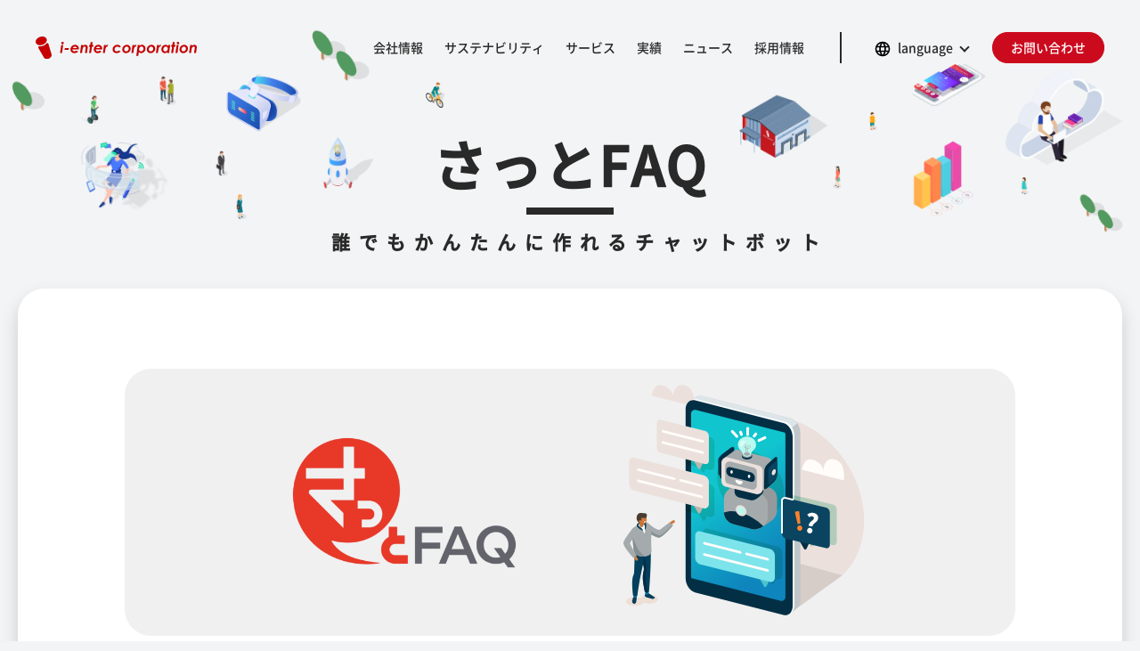

--- FILE ---
content_type: text/html
request_url: https://www.i-enter.co.jp/brand/satfaq/
body_size: 27331
content:
<!DOCTYPE html><html lang="ja"><head><script>(function(w, d, s, l, i) {
        w[l] = w[l] || [];
        w[l].push({ 'gtm.start': new Date().getTime(), event: 'gtm.js' });
        var f = d.getElementsByTagName(s)[0],
          j = d.createElement(s),
          dl = l != 'dataLayer' ? '&l=' + l : '';
        j.async = true;
        j.src = 'https://www.googletagmanager.com/gtm.js?id=' + i + dl;
        f.parentNode.insertBefore(j, f);
      })(window, document, 'script', 'dataLayer', 'GTM-MRMNCX');</script><meta property="og:title" content="さっとFAQ｜誰でもかんたんに作れるチャットボット｜株式会社アイエンター"><meta property="og:type" content="website"><meta property="og:url" content="https://www.i-enter.co.jp/brand/satfaq/"><meta property="og:image" content="https://www.i-enter.co.jp/assets/img/img_fb01.png"><meta property="og:site_name" content="株式会社アイエンター"><meta property="og:description" content="さっとFAQは、従量課金不要の月額制（税込み 11,000円～）で言いまわしや言葉のゆらぎに強いFAQチャットボットです。 プログラミングやAIの専門知識不要で誰でもかんたんに作成することができます。"><meta property="twitter:title" content="さっとFAQ｜誰でもかんたんに作れるチャットボット｜株式会社アイエンター"><meta property="twitter:description" content="さっとFAQは、従量課金不要の月額制（税込み 11,000円～）で言いまわしや言葉のゆらぎに強いFAQチャットボットです。 プログラミングやAIの専門知識不要で誰でもかんたんに作成することができます。"><meta property="twitter:image" content="https://www.i-enter.co.jp/assets/img/img_fb01.png"><meta property="twitter:card" content="summary_large_image"><meta charset="UTF-8"><meta name="viewport" content="width=device-width,initial-scale=1"><meta http-equiv="X-UA-Compatible" content="ie=edge"><meta name="keywords" content="さっとFAQ"><meta name="description" content="さっとFAQは、従量課金不要の月額制（税込み 11,000円～）で言いまわしや言葉のゆらぎに強いFAQチャットボットです。 プログラミングやAIの専門知識不要で誰でもかんたんに作成することができます。"><link rel="canonical" href="https://www.i-enter.co.jp/brand/satfaq/"><link rel="alternate" hreflang="ja" href="https://www.i-enter.co.jp/brand/satfaq/"><link rel="alternate" hreflang="en" href="https://www.i-enter.co.jp/en/brand/satfaq/"><link rel="alternate" hreflang="x-default" href="https://www.i-enter.co.jp/en/brand/satfaq/"><title>さっとFAQ｜誰でもかんたんに作れるチャットボット｜株式会社アイエンター</title><link rel="shortcut icon" href="/favicon.ico"><link href="/assets/css/brand__satfaq.css" rel="stylesheet"></head><body><noscript><iframe src="https://www.googletagmanager.com/ns.html?id=GTM-MRMNCX" height="0" width="0" style="display: none; visibility: hidden;"></iframe></noscript><header class="header-area"><div class="header-logo"><a href="/"><img class="header-logo-img normal-logo" alt="i-enterアイコン" src="/assets/img/logo.svg"></a><a href="/"><img class="header-logo-img white-logo" alt="i-enterアイコン" src="/assets/img/logo_white.svg"></a></div><div class="language-btn-area-sp"><a class="language-menu">language</a><ul class="dropdown__lists"><li class="dropdown__list"><a class="language-btn check">日本語</a></li><li class="dropdown__list"><a class="language-btn_en active">English</a></li></ul></div><nav class="content-nav"><ul class="header-content"><li class="select-content about-dropdown-list" data-id="about"><a href="/about/" class="head-content text-link text-link-about dropdown-about">会社情報</a><div class="Header-backdrop-about"></div><div class="dropdown_area dropdown-about_hierarchy" id="about"><div class="dropdown_area_white"><ul class="head-content_lists"><li class="head-content_list" data-id="sdgs"><a href="/about/philosophy/" class="text-link-list"><img class="head-content-img" alt="経営理念" src="/assets/img/header_img01_Philosophy.png"><p class="head-content-text">経営理念</p></a></li><li class="head-content_list" data-id="sdgs"><a href="/about/company/" class="text-link-list"><img class="head-content-img" alt="会社概要" src="/assets/img/header_img02_Company.png"><p class="head-content-text">会社概要</p></a></li><li class="head-content_list" data-id="sdgs"><a href="/about/executives/" class="text-link-list"><img class="head-content-img" alt="経営陣紹介" src="/assets/img/header_img03_Executives.png"><p class="head-content-text">経営陣紹介</p></a></li><li class="head-content_list" data-id="sdgs"><a href="/about/story/" class="text-link-list"><img class="head-content-img" alt="沿革" src="/assets/img/header_img04_Story.png"><p class="head-content-text">沿革</p></a></li><li class="head-content_list" data-id="sdgs"><a href="/about/locations/" class="text-link-list"><img class="head-content-img" alt="拠点" src="/assets/img/header_img05_Locations.png"><p class="head-content-text">拠点</p></a></li></ul></div></div></li><li class="select-content sustainability-dropdown-list" data-id="sustainability"><a class="head-content text-link text-link-sustainability dropdown-sustainability">サステナビリティ</a><div class="Header-backdrop-sustainability"></div><div class="dropdown_area dropdown-sustainability_hierarchy" id="sustainability"><div class="dropdown_area_white"><ul class="head-content_lists"><li class="head-content_list" data-id="sdgs"><a href="/sustainability/" class="text-link-list"><img class="head-content-img border" alt="ESG・SDGsへの取り組み" src="/assets/img/header_img06_SDGs.png"><p class="head-content-text">ESG・SDGsへの取り組み</p></a></li><li class="head-content_list" id="diversity"><a href="/sustainability/diversity/" class="text-link-list"><img class="head-content-img" alt="ダイバーシティ経営への取り組み" src="/assets/img/header_img07_Diversity.png"><p class="head-content-text">ダイバーシティ経営への取り組み</p></a></li></ul></div></div></li><li class="select-content solution-dropdown-list" data-id="service"><a class="head-content text-link text-link-solution dropdown-solution">サービス</a><div class="Header-backdrop-solution"></div><div class="dropdown_area dropdown-solution_hierarchy" id="service"><div class="dropdown_area_white"><ul class="head-content_lists"><li class="head-content_list" data-id="solution"><a href="/solution/" class="text-link-list"><img class="head-content-img border" alt="ソリューション" src="/assets/img/header_img08_solution.png"><p class="head-content-text">ソリューション</p></a></li><li class="head-content_list" data-id="brand"><a href="/brand/" class="text-link-list"><img class="head-content-img border" alt="プロダクト" src="/assets/img/header_img09_product.png"><p class="head-content-text">プロダクト</p></a></li><li class="head-content_list" data-id="marine-tech"><a href="/marine-tech/" class="text-link-list"><img class="head-content-img" alt="マリンテック" src="/assets/img/header_img10_iocean.png"><p class="head-content-text">マリンテック</p></a></li></ul></div></div></li><li class="select-content"><a href="/works/" class="head-content text-link">実績</a></li><li class="select-content"><a href="/news/" class="head-content text-link">ニュース</a></li><li class="select-content"><a href="/recruit/" class="head-content text-link">採用情報</a></li></ul><div class="language-btn-area"><a class="language-menu">language</a><ul class="dropdown__lists"><li class="dropdown__list"><a class="language-btn check">日本語</a></li><li class="dropdown__list"><a class="language-btn_en active">English</a></li></ul></div><a href="/contact/" class="contact-btn button">お問い合わせ</a></nav><div class="content-nav-sp"><div class="sp-nav-button"><span class="nav-toggle"><i></i> <i></i> <i></i></span></div><nav class="sp-nav"><ul class="sp-nav-list"><li class="sp-nav-content"><a class="sp-nav-content-link" href="/">トップページ</a></li><li class="sp-nav-content"><a class="sp-nav-content-link" href="/about/">会社情報</a></li><li class="sp-nav-content"><a class="sp-nav-content-link sp-header-menu-sustainability">サステナビリティ</a><ul class="header-menu_lists-sustainability"><li class="header-menu_list"><a class="sp-nav-content-link sub-menu" href="/sustainability/">- ESG・SDGsへの取り組み</a></li><li class="header-menu_list"><a class="sp-nav-content-link sub-menu" href="/sustainability/diversity/">- ダイバーシティ経営への取り組み</a></li></ul></li><li class="sp-nav-content"><a class="sp-nav-content-link sp-header-menu-solution">サービス</a><ul class="header-menu_lists-solution"><li class="header-menu_list"><a class="sp-nav-content-link sub-menu" href="/solution/">- ソリューション</a></li><li class="header-menu_list"><a class="sp-nav-content-link sub-menu" href="/brand/">- プロダクト</a></li><li class="header-menu_list"><a class="sp-nav-content-link sub-menu" href="/marine-tech/">- マリンテック</a></li></ul></li><li class="sp-nav-content"><a class="sp-nav-content-link" href="/works/">実績</a></li><li class="sp-nav-content"><a class="sp-nav-content-link" href="/news/">ニュース</a></li><li class="sp-nav-content"><a class="sp-nav-content-link" href="/recruit/">採用情報</a></li></ul><a href="/contact/" class="contact-btn">お問い合わせ</a></nav></div></header><div class="brand-title-area"><h1 class="brand-main-title">さっとFAQ<hr></h1><h2 class="brand-sub-title">誰でもかんたんに作れるチャットボット</h2></div><div class="brand-wrapper"><main><section class="section-satfaq"><img src="/assets/img/satfaq_mv.png" srcset="/assets/img/satfaq_mv.png, /assets/img/satfaq_mv@2x.png 2x" class="main-visual-pc" alt="satfaq"> <img src="/assets/img/satfaq_mv_sp.png" srcset="/assets/img/satfaq_mv_sp.png, /assets/img/satfaq_mv_sp@2x.png 2x, /assets/img/satfaq_mv_sp@3x.png 3x" class="main-visual-sp" alt="satfaq"></section><section class="section-concept"><h2 class="main-title">さっとFAQとは<hr></h2><p class="concept-text">さっとFAQは、従量課金不要の月額制（税込み11,000円～）で、言いまわしや言葉のゆらぎに強いチャットボットです。 プログラミングやAIの専門知識が一切不要で、Excelに質問と回答を用意するだけで、誰でもかんたんにチャットボットを作ることができます。</p></section><section class="section-conversation"><h2 class="main-title">会話データはExcelでかんたんに作成<hr></h2><div class="conversation-data"><img src="/assets/img/satfaq_excel.png" srcset="/assets/img/satfaq_excel.png, /assets/img/satfaq_excel@2x.png 2x, /assets/img/satfaq_excel@3x.png 3x" class="conversation-data-img-pc" alt="会話データの例"> <img src="/assets/img/satfaq_excel_sp.png" srcset="/assets/img/satfaq_excel_sp.png, /assets/img/satfaq_excel_sp@2x.png 2x, /assets/img/satfaq_excel_sp@3x.png 3x" class="conversation-data-img-sp" alt="会話データの例"><p class="conversation-text">例えば、こんな会話データでも</p></div><div class="conversation-list"><div class="conversation-example"><img src="/assets/img/satfaq_answer.png" srcset="/assets/img/satfaq_answer.png, /assets/img/satfaq_answer@2x.png 2x, /assets/img/satfaq_answer@3x.png 3x" class="conversation-example-img" alt="回答例"><p class="conversation-example-text"><span>ピンポイント</span>に<br>回答することはもちろん</p></div><div class="conversation-example"><img src="/assets/img/satfaq_search.png" srcset="/assets/img/satfaq_search.png, /assets/img/satfaq_search@2x.png 2x, /assets/img/satfaq_search@3x.png 3x" class="conversation-example-img" alt="条件を絞り込んだ回答例"><p class="conversation-example-text"><span>入力時</span>に<span>回答候補</span>を<br>絞り込んで提案したり</p></div><div class="conversation-example"><img src="/assets/img/satfaq_suggestion.png" srcset="/assets/img/satfaq_suggestion.png, /assets/img/satfaq_suggestion@2x.png 2x, /assets/img/satfaq_suggestion@3x.png 3x" class="conversation-example-img" alt="回答候補の例"><p class="conversation-example-text"><span>入力後</span>にも<span><br>回答候補</span>を提案します</p></div></div></section><section class="section-scenario"><h2 class="main-title">シナリオ形式の会話もかんたんに作成<hr></h2><div class="scenario-list"><div class="scenario-example"><img src="/assets/img/satfaq_edit.png" srcset="/assets/img/satfaq_edit.png, /assets/img/satfaq_edit@2x.png 2x, /assets/img/satfaq_edit@3x.png 3x" class="scenario-example-img" alt="シナリオ作成画面"><p class="scenario-example-text">発話内容を編集して、<br class="br-tb"><br class="br-sp"><span>線でつなぐだけ！</span></p></div><div class="scenario-example"><img src="/assets/img/satfaq_after.png" srcset="/assets/img/satfaq_after.png, /assets/img/satfaq_after@2x.png 2x, /assets/img/satfaq_after@3x.png 3x" class="scenario-example-img" alt="完成画面"></div></div></section><section class="section-features"><h2 class="main-title">低価格で、かんたんに始められるチャットボット<hr></h2><div class="features-list"><div class="features-list-box"><p class="features-title">月額1万円から<br>スタートできる</p><img src="/assets/img/satfaq_flag.svg" class="features-img" alt="月額1万円からスタートできる"><p class="features-text">月額1万円（税込み11,000円）、最低利用期間2ヵ月間、従量課金は一切ないため、安心してチャットボットを導入できます。</p></div><div class="features-list-box"><p class="features-title">専門知識不要で、<br>誰でもかんたんに<br>作成できる<br></p><img src="/assets/img/satfaq_hand.svg" class="features-img" alt="専門知識不要で、誰でもかんたんに作成できる"><p class="features-text">Excelで会話データ登録、画面上の操作でシナリオを作成したりと、専門知識は一切不要。誰でもかんたん、かつ短期間で作成、公開できます。</p></div><div class="features-list-box"><p class="features-title">大手企業から<br>中小企業まで<br>”つかえる”機能がある<br></p><img src="/assets/img/satfaq_step.svg" class="features-img" alt="大手企業から中小企業まで”つかえる”機能がある"><p class="features-text">大手企業向けにRPA連携、中小企業向けにExcelの申請書作成機能など、それぞれのニーズに合わせた“つかえる”機能を搭載してます。</p></div></div></section><section class="section-recommendation"><h2 class="main-title">こんな企業様におすすめ<hr></h2><ul class="recommendation-contents"><li class="recommendation-contents-child"><div class="recommendation-img-box"><img src="/assets/img/satfaq_cost.svg" class="recommendation-img" alt="RPA導入の費用対効果が心配　イメージ画像"></div><p class="recommendation-contents-text">チャットボット<br class="br-sp">導入の<br class="br-pc">費用対効果が<br class="br-sp">心配</p></li><li class="recommendation-contents-child"><div class="recommendation-img-box"><img src="/assets/img/satfaq_start.svg" class="recommendation-img" alt="スモールスタートで始めたい　イメージ画像"></div><p class="recommendation-contents-text">スモールスタート<br>で始めたい</p></li><li class="recommendation-contents-child"><div class="recommendation-img-box"><img src="/assets/img/satfaq_pc.svg" class="recommendation-img" alt="ITやシステムに強い社員がいない　イメージ画像"></div><p class="recommendation-contents-text">ITやシステムに強い<br>社員がいない</p></li><li class="recommendation-contents-child"><div class="recommendation-img-box"><img src="/assets/img/satfaq_business.svg" class="recommendation-img" alt="部署を跨いだ複数業務に導入予定　イメージ画像"></div><p class="recommendation-contents-text">部署を跨いだ<br>複数業務に導入予定</p></li></ul></section><section class="section-plan"><h2 class="main-title">プラン・価格<hr></h2><div class="plan-contents"><div class="plan-contents-child"><h3 class="plan-contents-title">ライセンス</h3><dl class="plan-contents-list"><dt>初期費用（税込み）</dt><dd>無料</dd></dl><dl class="plan-contents-list"><dt>月額費用（税込み）</dt><dd>11,000円〜</dd></dl><p class="plan-contents-supplement">※最低利用期間は2ヵ月です。</p></div><div class="plan-contents-child"><h3 class="plan-contents-title">トライアル</h3><dl class="plan-contents-list"><dt>1ヵ月無償トライアル（税込み）</dt><dd>無料</dd></dl><p class="plan-contents-supplement">※1ヵ月無償トライアルでは、さっとFAQのほとんどの機能のご利用が可能です。</p></div></div></section></main></div><div class="back-link"><a href="/brand/" class="top-to-back button">プロダクト一覧へ戻る</a></div><div class="topic-path"><ul><li class="topic-list"><a href="/" class="topic-list-child">TOP</a></li><li class="topic-list"><a href="/brand/" class="topic-list-child">プロダクト一覧</a></li><li class="topic-list"><a href="/brand/satfaq/" class="topic-list-child">さっとFAQ</a></li></ul></div><section class="section-contact"><div class="child-contact-wrapper"><div class="contact-title"><h2 class="main-title">お問い合わせ<hr></h2></div><div class="contact-contents"><p class="contact-contents-details">各種サービスや当社に関するご質問・ご相談など、<br>お気軽にお問い合わせください。</p><p class="contact-contents-details-sp">各種サービスや当社に関するご質問・ご相談<br>など、 お気軽にお問い合わせください。</p><a href="/contact/" class="next-contact button">お問い合わせ</a></div></div></section><footer class="footer-area"><div class="footer-wrapper"><a href="/"><img src="/assets/img/logo_white.svg" class="footer-logo" alt="アイエンターロゴ"></a><div class="footer-link-list"><div class="service-list pc-only-list"><h2 class="link-list-title"><a href="/solution/">ソリューション</a></h2><ul class="link-list"><li><a class="text-link" href="/solution/iot/">IoT開発</a></li><li><a class="text-link" href="/solution/ai/">AI開発</a></li><li><a class="text-link" href="/solution/xr/">XR開発</a></li><li><a class="text-link" href="/solution/webar/">WebAR開発</a></li><li><a class="text-link" href="/solution/app/">アプリ開発</a></li><li><a class="text-link" href="/solution/web/">Webシステム開発・業務システム開発</a></li><li><a class="text-link" href="/solution/webfront/">Webフロントエンド開発</a></li><li><a class="text-link" href="/solution/cloud-integration/">AWS構築支援</a></li><li><a class="text-link" href="/solution/facial-recognition/">顔認証ソリューション</a></li><li><a class="text-link" href="/solution/qa-support/">QA支援</a></li><li><a class="text-link" href="/solution/sensorcover/">センサーカバー製作</a></li><li><a class="text-link" href="/solution/ux/">UXUIデザイン</a></li><li><a class="text-link" href="/solution/brand_design/">ブランドデザイン</a></li><li><a class="text-link" href="/solution/digital-marketing/">デジタルマーケティング</a></li><li><a class="text-link" href="/solution/rpa/">RPA</a></li><li><a class="text-link" href="/brand/powerplatform/">Microsoft Power Platform導入支援</a></li><li><a class="text-link" href="/solution/azureopenaiservice/">Azure OpenAI Service導入支援</a></li></ul></div><div class="list-box"><div class="brand-list pc-only-list"><h2 class="link-list-title"><a href="/brand/">プロダクト</a></h2><ul class="link-list"><li><a class="text-link" href="/brand/airecomen/">AI面接ツール「AI RECOMEN」</a></li><li><a class="text-link" href="/brand/ai-concierge/">音声対話型AIシステム「AIコンシェルジュ」</a></li><li><a class="text-link" href="/brand/iseiq/">SES特化型の契約管理・帳票発行システム「i-seiQ」</a></li><li><a class="text-link" href="/brand/iface/">iPad無人受付案内システム「I-FACE」</a></li><li><a class="text-link" href="/brand/online-event/">オンラインイベントプラットフォーム「Eveplat」</a></li><li><a class="text-link" href="/brand/welog/">無料で使える情報共有ツール「welog」</a></li><li><a class="text-link external-link" href="https://kitamibase.hatarabu-kitami.com/" target="_blank" rel="noopener noreferrer">コミュニティワークスペース「KITAMI BASE」</a></li><li><a class="text-link" href="/brand/imeasure/">IoTプラットフォーム「i-Measure」</a></li><li><a class="text-link" href="/brand/sports-tech/">スポーツテック「i-enter Sports-Tech Lab」</a></li></ul></div><div class="marine-tech-list pc-only-list"><h2 class="link-list-title"><a href="/marine-tech/">マリンテック</a></h2><ul class="link-list"><li><a class="text-link" href="/marine-tech/iot-wqsensor/">IoT水質センサー</a></li><li><a class="text-link" href="/marine-tech/fishsize-measurement/">AI魚体サイズ測定カメラ</a></li><li><a class="text-link" href="/marine-tech/fisheries-dx/">水産DX</a></li></ul></div><div class="rd-list pc-only-list"><h2 class="link-list-title"><a href="/rd/">研究開発</a></h2></div></div><div class="list-box"><div class="conpany-list pc-only-list"><h2 class="link-list-title"><a href="/about/">会社情報</a></h2><ul class="link-list"><li><a class="text-link" href="/about/philosophy/">経営理念</a></li><li><a class="text-link" href="/about/company/">会社概要</a></li><li><a class="text-link" href="/about/executives/">経営陣紹介</a></li><li><a class="text-link" href="/about/story/">沿革</a></li><li><a class="text-link" href="/about/locations/">拠点</a></li></ul></div><div class="sustainability-list pc-only-list"><h2 class="link-list-title">サステナビリティ</h2><ul class="link-list"><li><a class="text-link" href="/sustainability/">ESG・SDGsへの取り組み</a></li><li><a class="text-link" href="/sustainability/diversity/">ダイバーシティ経営への取り組み</a></li></ul></div><div class="recruit-list pc-only-list"><h2 class="link-list-title"><a href="/recruit/">採用情報</a></h2><ul class="link-list"><li><a class="text-link" href="https://job.mynavi.jp/26/pc/search/corp72594/outline.html" target="_blank" rel="noopener noreferrer">新卒採用</a></li><li><a class="text-link" href="/recruit/mid-career/">キャリア採用</a></li></ul></div></div><div class="list-box"><div class="news-list pc-only-list"><h2 class="link-list-title"><a href="/news/">ニュース</a></h2><ul class="link-list"><li><a class="text-link" href="/news/?category=event">イベント</a></li><li><a class="text-link" href="/news/?category=service">サービス</a></li><li><a class="text-link" href="/news/?category=media">メディア</a></li><li><a class="text-link" href="/news/?category=corporate">コーポレート</a></li></ul></div><div class="policy-list pc-only-list"><h2 class="link-list-title">セキュリティ</h2><ul class="link-list"><li><a class="text-link" href="/privacy-policy/">プライバシーポリシー</a></li><li><a class="text-link" href="/security-policy/">セキュリティポリシー</a></li><li><a class="text-link" href="/social-media-policy/">ソーシャルメディアポリシー</a></li></ul></div><div class="sns-list pc-only-list"><h2 class="link-list-title">公式SNS</h2><ul class="icon-list"><a class="footer-icon" href="https://twitter.com/ienter_official" target="_blank" rel="noopener noreferrer"><img src="/assets/img/X_logo.svg" class="sns-icon" alt="Xアイコン"> </a><a class="footer-icon" href="https://www.facebook.com/ienter.corporation/" target="_blank" rel="noopener noreferrer"><img src="/assets/img/fb_logo.svg" class="sns-icon" alt="Facebookアイコン"> </a><a class="footer-icon" href="https://www.youtube.com/channel/UCxXNPn3wvSh1DWCjG-pXFVA" target="_blank" rel="noopener noreferrer"><img src="/assets/img/YouTube_logo.svg" class="sns-icon" alt="YouTubeアイコン"></a></ul></div></div><div class="conpany-list sp-only-list"><h2 class="link-list-title"><a href="/about/">会社情報</a></h2></div><div class="conpany-list sp-only-list"><h2 class="link-list-title"><a>サステナビリティ</a></h2><h2 class="link-list-title"><a class="sub-link-list-title" href="/sustainability/">- ESG・SDGsへの取り組み</a></h2><h2 class="link-list-title"><a class="sub-link-list-title" href="/sustainability/diversity/">- ダイバーシティ経営への取り組み</a></h2></div><div class="conpany-list sp-only-list"><h2 class="link-list-title"><a>サービス</a></h2><h2 class="link-list-title"><a class="sub-link-list-title" href="/solution/">- ソリューション</a></h2><h2 class="link-list-title"><a class="sub-link-list-title" href="/brand/">- プロダクト</a></h2><h2 class="link-list-title"><a class="sub-link-list-title" href="/marine-tech/">- マリンテック</a></h2></div><div class="conpany-list sp-only-list"><h2 class="link-list-title"><a href="/rd/">研究開発</a></h2></div><div class="conpany-list sp-only-list"><h2 class="link-list-title"><a href="/works/">実績</a></h2></div><div class="conpany-list sp-only-list"><h2 class="link-list-title"><a href="/news/">ニュース</a></h2></div><div class="conpany-list sp-only-list"><h2 class="link-list-title"><a href="/recruit/">採用情報</a></h2></div><div class="conpany-list sp-only-list"><h2 class="link-list-title"><a href="/contact/">お問い合わせ</a></h2></div><div class="conpany-list sp-only-list"><h2 class="link-list-title"><a href="/privacy-policy/">プライバシーポリシー</a></h2></div><div class="conpany-list sp-only-list"><h2 class="link-list-title"><a href="/security-policy/">セキュリティポリシー</a></h2></div><div class="conpany-list sp-only-list"><h2 class="link-list-title"><a href="/social-media-policy/">ソーシャルメディアポリシー</a></h2></div><div class="conpany-list sp-only-list"><h2 class="link-list-title"><a>公式SNS</a><ul class="icon-list"><a class="footer-icon" href="https://twitter.com/ienter_official" target="_blank" rel="noopener noreferrer"><img src="/assets/img/X_logo.svg" class="sns-icon" alt="Xアイコン"> </a><a class="footer-icon" href="https://www.facebook.com/ienter.corporation/" target="_blank" rel="noopener noreferrer"><img src="/assets/img/fb_logo.svg" class="sns-icon" alt="Facebookアイコン"> </a><a class="footer-icon" href="https://www.youtube.com/channel/UCxXNPn3wvSh1DWCjG-pXFVA" target="_blank" rel="noopener noreferrer"><img src="/assets/img/YouTube_logo.svg" class="sns-icon" alt="YouTubeアイコン"></a></ul></h2></div></div></div><small class="footer-copy">(c) 2004-2025 i-enter Corporation,Ltd.</small></footer><div class="back-gray"></div><a href="#" class="scroll-to-top">TOP</a><script type="text/javascript" src="/assets/js/vendor.js"></script><script type="text/javascript" src="/assets/js/brand__satfaq.js"></script></body></html>

--- FILE ---
content_type: text/css
request_url: https://www.i-enter.co.jp/assets/css/brand__satfaq.css
body_size: 97996
content:
@charset "UTF-8";
/* Slider */
.slick-slider {
  position: relative;
  display: block;
  -webkit-box-sizing: border-box;
          box-sizing: border-box;
  -webkit-touch-callout: none;
  -webkit-user-select: none;
  -moz-user-select: none;
  -ms-user-select: none;
  user-select: none;
  -ms-touch-action: pan-y;
  touch-action: pan-y;
  -webkit-tap-highlight-color: transparent;
}

.slick-list {
  position: relative;
  overflow: hidden;
  display: block;
  margin: 0;
  padding: 0;
}

.slick-list:focus {
  outline: none;
}

.slick-list.dragging {
  cursor: pointer;
  cursor: hand;
}

.slick-slider .slick-track,
.slick-slider .slick-list {
  -webkit-transform: translate3d(0, 0, 0);
  transform: translate3d(0, 0, 0);
}

.slick-track {
  position: relative;
  left: 0;
  top: 0;
  display: block;
  margin-left: auto;
  margin-right: auto;
}

.slick-track:before, .slick-track:after {
  content: "";
  display: table;
}

.slick-track:after {
  clear: both;
}

.slick-loading .slick-track {
  visibility: hidden;
}

.slick-slide {
  float: left;
  height: 100%;
  min-height: 1px;
  display: none;
}

[dir="rtl"] .slick-slide {
  float: right;
}

.slick-slide img {
  display: block;
}

.slick-slide.slick-loading img {
  display: none;
}

.slick-slide.dragging img {
  pointer-events: none;
}

.slick-initialized .slick-slide {
  display: block;
}

.slick-loading .slick-slide {
  visibility: hidden;
}

.slick-vertical .slick-slide {
  display: block;
  height: auto;
  border: 1px solid transparent;
}

.slick-arrow.slick-hidden {
  display: none;
}

/* フォント */
@font-face {
  font-family: 'NotoSansMedium';
  font-style: normal;
  src: url(../font/NotoSansCJKjp-Medium.woff) format("woff");
}

@font-face {
  font-family: 'NotoSansJPMedium';
  font-style: normal;
  src: url(../font/NotoSansCJKjp-Medium.woff) format("woff");
}

@font-face {
  font-family: 'NotoSansBold';
  font-style: normal;
  src: url(../font/NotoSans-ExtraBold.woff) format("woff");
}

@font-face {
  font-family: 'NotoSansExtraBold';
  font-style: normal;
  src: url(../font/NotoSansCJKjp-Black.woff) format("woff");
}

/* pluscampus news カテゴリータグ */
/*
 * 共通コンポーネントCSS
 */
* {
  padding: 0;
  margin: 0;
  font-family: 'NotoSansMedium', sans-serif;
  outline: none !important;
}

/*　アニメーション */
.text-link,
.text-link-about,
.text-link-sustainability,
.text-link-solution {
  position: relative;
  display: inline-block;
  text-decoration: none;
}

.text-link::after,
.text-link-about::after,
.text-link-sustainability::after,
.text-link-solution::after {
  position: absolute;
  bottom: -4px;
  left: 0;
  width: 100%;
  height: 2px;
  content: '';
  background: #333;
  -webkit-transition: -webkit-transform 0.3s;
  transition: -webkit-transform 0.3s;
  transition: transform 0.3s;
  transition: transform 0.3s, -webkit-transform 0.3s;
  -webkit-transform: scale(0, 1);
          transform: scale(0, 1);
  -webkit-transform-origin: left top;
          transform-origin: left top;
}

.text-link:hover::after,
.text-link-about:hover::after,
.text-link-sustainability:hover::after,
.text-link-solution:hover::after {
  -webkit-transform: scale(1, 1);
          transform: scale(1, 1);
}

.text-link.selected::after,
.text-link-about.selected::after,
.text-link-sustainability.selected::after,
.text-link-solution.selected::after {
  -webkit-transform: scale(1, 1);
          transform: scale(1, 1);
}

/* 通常フッター */
.footer-area .footer-wrapper .text-link {
  position: relative;
  display: inline-block;
  text-decoration: none;
}

.footer-area .footer-wrapper .text-link.external-link {
  display: -webkit-inline-box;
  display: -ms-inline-flexbox;
  display: inline-flex;
  -webkit-box-orient: horizontal;
  -webkit-box-direction: reverse;
      -ms-flex-direction: row-reverse;
          flex-direction: row-reverse;
  -webkit-box-pack: end;
      -ms-flex-pack: end;
          justify-content: flex-end;
}

.footer-area .footer-wrapper .text-link.external-link::before {
  width: 14px;
  height: 14px;
  margin-top: 3px;
  margin-left: 5px;
  content: '';
  background: url(../img/clone_white.bg.svg) 0 0/14px 14px no-repeat;
}

.footer-area .footer-wrapper .text-link::after {
  position: absolute;
  bottom: -4px;
  left: 0;
  width: 100%;
  height: 2px;
  content: '';
  background: #fff;
  -webkit-transition: -webkit-transform 0.3s;
  transition: -webkit-transform 0.3s;
  transition: transform 0.3s;
  transition: transform 0.3s, -webkit-transform 0.3s;
  -webkit-transform: scale(0, 1);
          transform: scale(0, 1);
  -webkit-transform-origin: left top;
          transform-origin: left top;
}

.footer-area .footer-wrapper .text-link:hover::after {
  -webkit-transform: scale(1, 1);
          transform: scale(1, 1);
}

.button {
  position: relative;
  -webkit-box-sizing: border-box;
          box-sizing: border-box;
  outline: none;
  -webkit-transition: background-color 0.3s;
  transition: background-color 0.3s;
}

body {
  position: relative;
  min-width: 1240px;
  /* 改行 */
  /* ヘッダー */
  /* パンくずリスト */
  /* コンタクト */
  /* フッター */
}

body .br-sp {
  display: none;
}

body .br-tb {
  display: none;
}

body hr {
  text-align: left;
}

body .header-area {
  position: fixed;
  top: 0;
  z-index: 20;
  -webkit-box-sizing: border-box;
          box-sizing: border-box;
  display: -webkit-box;
  display: -ms-flexbox;
  display: flex;
  -ms-flex-wrap: wrap;
      flex-wrap: wrap;
  -webkit-box-align: center;
      -ms-flex-align: center;
          align-items: center;
  -webkit-box-pack: justify;
      -ms-flex-pack: justify;
          justify-content: space-between;
  width: 100%;
  height: 107px;
  margin: 0 auto;
  list-style: none;
  -webkit-transition: all 0.1s ease-out 0.1s;
  transition: all 0.1s ease-out 0.1s;
}

body .header-area .normal-logo {
  display: block;
}

body .header-area .white-logo {
  display: none;
}

body .header-area.jsBackgroundHeader {
  background: #fff;
}

body .header-area .header-logo {
  width: 181px;
  margin-left: 40px;
}

body .header-area .header-logo .header-logo-img {
  width: 181px;
}

body .header-area .content-nav {
  display: -webkit-box;
  display: -ms-flexbox;
  display: flex;
  -webkit-box-align: center;
      -ms-flex-align: center;
          align-items: center;
  min-width: 800px;
  font-size: 14px;
}

body .header-area .content-nav .language-atention {
  position: relative;
  left: -12px;
  display: none;
  width: 277px;
  height: 41px;
  margin-top: 10px;
  font-size: 12px;
  line-height: 41px;
  text-align: center;
  background: #fff;
  border: 1px solid #c3c3c3;
}

body .header-area .content-nav .header-content {
  display: -webkit-box;
  display: -ms-flexbox;
  display: flex;
  -webkit-box-align: center;
      -ms-flex-align: center;
          align-items: center;
  list-style: none;
}

body .header-area .content-nav .header-content .select-content {
  padding: 0 20px;
  line-height: 35px;
  cursor: pointer;
}

body .header-area .content-nav .header-content .select-content:last-of-type {
  padding-right: 40px;
}

body .header-area .content-nav .header-content .select-content .head-content {
  color: #292929;
  text-decoration: none;
}

body .header-area .content-nav .header-content .select-content .language {
  display: none;
}

body .header-area .content-nav .header-content .select-content .language_en {
  display: block;
}

body .header-area .content-nav .contact-btn {
  display: -webkit-box;
  display: -ms-flexbox;
  display: flex;
  -webkit-box-align: center;
      -ms-flex-align: center;
          align-items: center;
  -webkit-box-pack: center;
      -ms-flex-pack: center;
          justify-content: center;
  width: 126px;
  height: 35px;
  margin: 0 auto;
  margin-right: 40px;
  font-size: 14px;
  line-height: 35px;
  color: #fff;
  text-decoration: none;
  background: #cc0a1e;
  border: 1px solid #cc0a1e;
  border-radius: 100px;
}

body .header-area .content-nav .contact-btn:hover {
  color: #cc0a1e;
  background: #fff;
}

body .header-area .content-nav .language-btn-area {
  display: -webkit-box;
  display: -ms-flexbox;
  display: flex;
  -webkit-box-orient: vertical;
  -webkit-box-direction: normal;
      -ms-flex-direction: column;
          flex-direction: column;
  width: 127px;
  height: 35px;
  padding: 0 12px 0 30px;
  margin: 36px 0;
  cursor: pointer;
  border-left: 2px solid #292929;
}

body .header-area .content-nav .language-menu {
  position: relative;
  width: 127px;
  line-height: 35px;
  text-align: center;
}

body .header-area .content-nav .language-menu::before {
  position: absolute;
  top: 9px;
  left: 6px;
  display: block;
  width: 20px;
  height: 20px;
  content: '';
  background: url(../img/icon_language.bg.svg) top right/20px 20px no-repeat;
}

body .header-area .content-nav .language-menu::after {
  position: absolute;
  top: calc(50% - 5px);
  right: 15px;
  display: block;
  width: 6px;
  height: 6px;
  content: '';
  border-right: 2px solid #292929;
  border-bottom: 2px solid #292929;
  -webkit-transform: rotate(45deg);
          transform: rotate(45deg);
}

body .header-area .content-nav .dropdown__lists {
  display: none;
}

body .header-area .content-nav .dropdown__lists.active {
  display: block;
  width: 127px;
  background-color: #fff;
  border-radius: 8px;
  -webkit-box-shadow: 0 11px 18px -4px rgba(0, 0, 0, 0.3);
          box-shadow: 0 11px 18px -4px rgba(0, 0, 0, 0.3);
}

body .header-area .content-nav .dropdown__list {
  position: relative;
  height: 30px;
  list-style-type: none;
  -webkit-transition: all 0.3s;
  transition: all 0.3s;
}

body .header-area .content-nav .dropdown__list a {
  position: relative;
  display: -webkit-box;
  display: -ms-flexbox;
  display: flex;
  -webkit-box-align: center;
      -ms-flex-align: center;
          align-items: center;
  -webkit-box-pack: center;
      -ms-flex-pack: center;
          justify-content: center;
  line-height: 30px;
  color: #292929;
  text-decoration: none;
  border-radius: 8px;
  -webkit-transition: all 0.3s;
  transition: all 0.3s;
}

body .header-area .content-nav a.active:hover {
  color: #cc0a1e;
}

body .header-area .content-nav .dropdown__list .check::before {
  position: absolute;
  top: 9px;
  left: 6px;
  display: block;
  width: 16px;
  height: 16px;
  content: '';
  background: url(../img/icon_check.bg.svg) top right/16px 16px no-repeat;
}

body .header-area .Header-backdrop-about {
  position: fixed;
  top: 0;
  right: 0;
  bottom: 0;
  left: 0;
  margin-top: 107px;
  pointer-events: none;
  visibility: hidden;
  background-color: #00000067;
  opacity: 0;
  -webkit-transition: 0.3s ease-out;
  transition: 0.3s ease-out;
}

body .header-area .Header-backdrop-about.Header-backdrop_visible {
  visibility: visible;
  opacity: 1;
}

body .header-area .Header-backdrop-sustainability {
  position: fixed;
  top: 0;
  right: 0;
  bottom: 0;
  left: 0;
  margin-top: 107px;
  pointer-events: none;
  visibility: hidden;
  background-color: #00000067;
  opacity: 0;
  -webkit-transition: 0.3s ease-out;
  transition: 0.3s ease-out;
}

body .header-area .Header-backdrop-sustainability.Header-backdrop_visible {
  visibility: visible;
  opacity: 1;
}

body .header-area .Header-backdrop-solution {
  position: fixed;
  top: 0;
  right: 0;
  bottom: 0;
  left: 0;
  margin-top: 107px;
  pointer-events: none;
  visibility: hidden;
  background-color: #00000067;
  opacity: 0;
  -webkit-transition: 0.3s ease-out;
  transition: 0.3s ease-out;
}

body .header-area .Header-backdrop-solution.Header-backdrop_visible {
  visibility: visible;
  opacity: 1;
}

body .header-area .dropdown_area.dropdown-about_hierarchy {
  display: none;
}

body .header-area .dropdown_area.dropdown-about_hierarchy.active {
  position: absolute;
  left: 50%;
  display: block;
  width: 100%;
  height: 330px;
  -webkit-transition: all 0.5s;
  transition: all 0.5s;
  -webkit-transform: translateX(-50%);
          transform: translateX(-50%);
  -webkit-animation: fade-in 0.5s;
          animation: fade-in 0.5s;
}

@-webkit-keyframes fade-in {
  0% {
    opacity: 0;
  }
  100% {
    opacity: 1;
  }
}

@keyframes fade-in {
  0% {
    opacity: 0;
  }
  100% {
    opacity: 1;
  }
}

body .header-area .dropdown_area.dropdown-about_hierarchy.active .dropdown_area_white {
  position: absolute;
  top: 55px;
  left: 50%;
  -webkit-box-sizing: border-box;
          box-sizing: border-box;
  display: -webkit-box;
  display: -ms-flexbox;
  display: flex;
  -webkit-box-pack: start;
      -ms-flex-pack: start;
          justify-content: flex-start;
  padding: 44px 48px 39px;
  background: #fff;
  border-radius: 30px;
  -webkit-transition: all 0.5s;
  transition: all 0.5s;
  -webkit-transform: translateX(-50%);
          transform: translateX(-50%);
}

body .header-area .dropdown_area.dropdown-about_hierarchy.active .head-content_lists {
  display: -webkit-box;
  display: -ms-flexbox;
  display: flex;
  height: 100%;
  padding: 0;
  font-size: 14px;
}

body .header-area .dropdown_area.dropdown-about_hierarchy.active .head-content_lists .head-content_list {
  width: 208px;
  margin-right: 32px;
  color: #292929;
  list-style-type: none;
}

body .header-area .dropdown_area.dropdown-about_hierarchy.active .head-content_lists .head-content_list:nth-child(5) {
  margin-right: 0;
}

body .header-area .dropdown_area.dropdown-about_hierarchy.active .head-content_lists .head-content_list:nth-child(2) .text-link-list .head-content-img {
  border: 1px solid #c3c3c3;
}

body .header-area .dropdown_area.dropdown-about_hierarchy.active .head-content_lists .head-content_list .text-link-list {
  display: block;
  text-decoration: none;
}

body .header-area .dropdown_area.dropdown-about_hierarchy.active .head-content_lists .head-content_list .text-link-list .head-content-img {
  width: 208px;
  height: 152px;
  vertical-align: bottom;
  border-radius: 20px;
}

body .header-area .dropdown_area.dropdown-about_hierarchy.active .head-content_lists .head-content_list .text-link-list .head-content-text {
  margin-top: 16px;
  font-size: 14px;
  line-height: 1.36;
  color: #292929;
  text-align: left;
  text-decoration: none;
}

body .header-area .dropdown_area.dropdown-about_hierarchy.active .head-content_lists .head-content_list .text-link-list:hover {
  opacity: 0.5;
  -webkit-transition: all 0.3s;
  transition: all 0.3s;
}

body .header-area .dropdown_area.dropdown-sustainability_hierarchy {
  display: none;
}

body .header-area .dropdown_area.dropdown-sustainability_hierarchy.active {
  position: absolute;
  left: 50%;
  display: block;
  width: 100%;
  height: 330px;
  cursor: default;
  -webkit-transition: all 0.5s;
  transition: all 0.5s;
  -webkit-transform: translateX(-50%);
          transform: translateX(-50%);
  -webkit-animation: fade-in 0.5s;
          animation: fade-in 0.5s;
}

@keyframes fade-in {
  0% {
    opacity: 0;
  }
  100% {
    opacity: 1;
  }
}

body .header-area .dropdown_area.dropdown-sustainability_hierarchy.active .dropdown_area_white {
  position: absolute;
  top: 55px;
  left: 50%;
  -webkit-box-sizing: border-box;
          box-sizing: border-box;
  display: -webkit-box;
  display: -ms-flexbox;
  display: flex;
  -webkit-box-pack: start;
      -ms-flex-pack: start;
          justify-content: flex-start;
  padding: 44px 48px 39px;
  background: #fff;
  border-radius: 30px;
  -webkit-transition: all 0.5s;
  transition: all 0.5s;
  -webkit-transform: translateX(-50%);
          transform: translateX(-50%);
}

body .header-area .dropdown_area.dropdown-sustainability_hierarchy.active .head-content_lists {
  display: -webkit-box;
  display: -ms-flexbox;
  display: flex;
  height: 100%;
  padding: 0;
  font-size: 14px;
}

body .header-area .dropdown_area.dropdown-sustainability_hierarchy.active .head-content_lists .head-content_list {
  width: 208px;
  margin-right: 32px;
  color: #292929;
  list-style-type: none;
}

body .header-area .dropdown_area.dropdown-sustainability_hierarchy.active .head-content_lists .head-content_list:nth-child(2) {
  margin-right: 0;
}

body .header-area .dropdown_area.dropdown-sustainability_hierarchy.active .head-content_lists .head-content_list .text-link-list {
  display: block;
  text-decoration: none;
}

body .header-area .dropdown_area.dropdown-sustainability_hierarchy.active .head-content_lists .head-content_list .text-link-list .head-content-img {
  width: 208px;
  height: 152px;
  vertical-align: bottom;
  border-radius: 20px;
}

body .header-area .dropdown_area.dropdown-sustainability_hierarchy.active .head-content_lists .head-content_list .text-link-list .head-content-img.border {
  border: 1px solid #c3c3c3;
}

body .header-area .dropdown_area.dropdown-sustainability_hierarchy.active .head-content_lists .head-content_list .text-link-list .head-content-text {
  margin-top: 16px;
  font-size: 14px;
  line-height: 1.36;
  color: #292929;
  text-align: left;
  text-decoration: none;
  letter-spacing: -0.15px;
}

body .header-area .dropdown_area.dropdown-sustainability_hierarchy.active .head-content_lists .head-content_list .text-link-list:hover {
  opacity: 0.5;
  -webkit-transition: all 0.3s;
  transition: all 0.3s;
}

body .header-area .dropdown_area.dropdown-solution_hierarchy {
  display: none;
}

body .header-area .dropdown_area.dropdown-solution_hierarchy.active {
  position: absolute;
  left: 50%;
  display: block;
  width: 100%;
  height: 330px;
  cursor: default;
  -webkit-transition: all 0.5s;
  transition: all 0.5s;
  -webkit-transform: translateX(-50%);
          transform: translateX(-50%);
  -webkit-animation: fade-in 0.5s;
          animation: fade-in 0.5s;
}

@keyframes fade-in {
  0% {
    opacity: 0;
  }
  100% {
    opacity: 1;
  }
}

body .header-area .dropdown_area.dropdown-solution_hierarchy.active .dropdown_area_white {
  position: absolute;
  top: 55px;
  left: 50%;
  -webkit-box-sizing: border-box;
          box-sizing: border-box;
  display: -webkit-box;
  display: -ms-flexbox;
  display: flex;
  -webkit-box-pack: start;
      -ms-flex-pack: start;
          justify-content: flex-start;
  padding: 44px 48px 39px;
  background: #fff;
  border-radius: 30px;
  -webkit-transition: all 0.5s;
  transition: all 0.5s;
  -webkit-transform: translateX(-50%);
          transform: translateX(-50%);
}

body .header-area .dropdown_area.dropdown-solution_hierarchy.active .head-content_lists {
  display: -webkit-box;
  display: -ms-flexbox;
  display: flex;
  height: 100%;
  padding: 0;
  font-size: 14px;
}

body .header-area .dropdown_area.dropdown-solution_hierarchy.active .head-content_lists .head-content_list {
  width: 208px;
  margin-right: 32px;
  color: #292929;
  list-style-type: none;
}

body .header-area .dropdown_area.dropdown-solution_hierarchy.active .head-content_lists .head-content_list:nth-child(3) {
  margin-right: 0;
}

body .header-area .dropdown_area.dropdown-solution_hierarchy.active .head-content_lists .head-content_list .text-link-list {
  display: block;
  text-decoration: none;
}

body .header-area .dropdown_area.dropdown-solution_hierarchy.active .head-content_lists .head-content_list .text-link-list .head-content-img {
  width: 208px;
  height: 152px;
  vertical-align: bottom;
  border-radius: 20px;
}

body .header-area .dropdown_area.dropdown-solution_hierarchy.active .head-content_lists .head-content_list .text-link-list .head-content-img.border {
  border: 1px solid #c3c3c3;
}

body .header-area .dropdown_area.dropdown-solution_hierarchy.active .head-content_lists .head-content_list .text-link-list .head-content-text {
  margin-top: 16px;
  font-size: 14px;
  line-height: 1.36;
  color: #292929;
  text-align: left;
  text-decoration: none;
}

body .header-area .dropdown_area.dropdown-solution_hierarchy.active .head-content_lists .head-content_list .text-link-list:hover {
  opacity: 0.5;
  -webkit-transition: all 0.3s;
  transition: all 0.3s;
}

body .header-area .content-nav-sp {
  display: none;
}

body .header-area .language-btn-area-sp {
  display: none;
}

body .header-area .language-btn-area-sp .language-menu {
  position: relative;
  line-height: 54px;
  text-align: center;
}

body .header-area .language-btn-area-sp .language-menu::before {
  position: absolute;
  top: 20px;
  display: block;
  width: 16px;
  height: 16px;
  content: '';
  background: url(../img/icon_language.bg.svg) top right/16px 16px no-repeat;
}

body .header-area .language-btn-area-sp .language-menu::after {
  position: absolute;
  top: calc(50% - 5px);
  right: 5px;
  display: block;
  width: 6px;
  height: 6px;
  content: '';
  border-right: 2px solid #292929;
  border-bottom: 2px solid #292929;
  -webkit-transform: rotate(45deg);
          transform: rotate(45deg);
}

body .header-area .language-btn-area-sp .dropdown__lists {
  display: none;
}

body .header-area .language-btn-area-sp .dropdown__lists.active {
  display: block;
  background-color: #fff;
  border-radius: 8px;
  -webkit-box-shadow: 0 11px 18px -4px rgba(0, 0, 0, 0.3);
          box-shadow: 0 11px 18px -4px rgba(0, 0, 0, 0.3);
}

body .header-area .language-btn-area-sp .dropdown__list {
  position: relative;
  height: 36px;
  list-style-type: none;
  -webkit-transition: all 0.3s;
  transition: all 0.3s;
}

body .header-area .language-btn-area-sp .dropdown__list a {
  position: relative;
  display: -webkit-box;
  display: -ms-flexbox;
  display: flex;
  -webkit-box-align: center;
      -ms-flex-align: center;
          align-items: center;
  -webkit-box-pack: center;
      -ms-flex-pack: center;
          justify-content: center;
  line-height: 36px;
  color: #292929;
  text-decoration: none;
  border-radius: 8px;
  -webkit-transition: all 0.3s;
  transition: all 0.3s;
}

body .header-area .language-btn-area-sp a.active:hover {
  color: #cc0a1e;
}

body .header-area .language-btn-area-sp .dropdown__list .check::before {
  position: absolute;
  top: 9px;
  left: 6px;
  display: block;
  width: 16px;
  height: 16px;
  content: '';
  background: url(../img/icon_check.bg.svg) top right/16px 16px no-repeat;
}

body .header-area .language-btn-area-sp .language-atention {
  position: relative;
  left: -12px;
  display: none;
  width: 145px;
  padding: 7px;
  margin-top: 7px;
  font-size: 12px;
  text-align: left;
  background: #fff;
  border: 1px solid #c3c3c3;
}

body .topic-path {
  height: 81px;
  padding: 0 0 0 237px;
  line-height: 81px;
  background: #dfe0e2;
}

body .topic-path ul {
  display: -webkit-box;
  display: -ms-flexbox;
  display: flex;
  padding: 0;
  list-style-type: none;
}

body .topic-path ul .topic-list + .topic-list::before {
  display: inline-block;
  margin: 0 12px;
  content: '▶';
}

body .topic-path ul .topic-list .topic-list-child {
  color: #292929;
  text-decoration: none;
  letter-spacing: 1px;
}

body .child-contact-wrapper {
  width: 1080px;
  margin: 0 auto;
}

body .child-contact-wrapper .main-title {
  font-size: 45px;
  font-weight: bold;
  text-align: center;
}

body .child-contact-wrapper .main-title hr {
  width: 98px;
  height: 8px;
  margin: 10px auto 0;
  background: #292929;
  border: none;
}

body .child-contact-wrapper .contact-contents {
  margin: 43px auto 0;
  text-align: center;
}

body .child-contact-wrapper .contact-contents .contact-contents-details {
  margin-top: 5px;
  font-size: 18px;
  line-height: 1.8;
  color: #3c3c3c;
  letter-spacing: 2.88px;
}

body .child-contact-wrapper .contact-contents .contact-contents-details-sp {
  display: none;
}

body .child-contact-wrapper .contact-contents .next-contact {
  display: block;
  width: 432px;
  height: 68px;
  margin: 23px auto 0;
  font-size: 20px;
  font-weight: bold;
  line-height: 68px;
  color: #fff;
  text-align: center;
  text-decoration: none;
  letter-spacing: 2px;
  background: url(../img/arrows_white.bg.svg) top 50% right 64px no-repeat #cc0a1e;
  border-radius: 60px;
}

body .child-contact-wrapper .contact-contents .next-contact:hover {
  color: #cc0a1e;
  background: url(../img/arrows_red.bg.svg) top 50% right 64px no-repeat #fff;
  border: solid 1px #cc0a1e;
}

body .child-contact-wrapper .contact-contents .language {
  display: none;
}

body .child-contact-wrapper .contact-contents .language_en {
  display: block;
  margin-bottom: 43px;
  font-size: 18px;
  text-align: center;
  letter-spacing: 2.88px;
}

body .child-contact-wrapper .contact-contents .language_en-btn {
  display: block;
  font-size: 18px;
  text-align: center;
  letter-spacing: 0.4px;
  white-space: nowrap;
}

body .footer-area {
  padding: 81px 0 10px;
  color: #fff;
  background: #1b1e24;
}

body .footer-area .footer-wrapper {
  width: 1080px;
  margin: 0 auto;
}

body .footer-area .footer-wrapper .footer-logo {
  width: 180px;
  -webkit-transition: all 0.3s;
  transition: all 0.3s;
}

body .footer-area .footer-wrapper .footer-logo:hover {
  opacity: 0.7;
}

body .footer-area .footer-wrapper .service-list,
body .footer-area .footer-wrapper .brand-list,
body .footer-area .footer-wrapper .recruit-list,
body .footer-area .footer-wrapper .marine-tech-list,
body .footer-area .footer-wrapper .rd-list,
body .footer-area .footer-wrapper .sustainability-list,
body .footer-area .footer-wrapper .conpany-list,
body .footer-area .footer-wrapper .news-list,
body .footer-area .footer-wrapper .sns-list,
body .footer-area .footer-wrapper .policy-en-list,
body .footer-area .footer-wrapper .policy-list {
  width: 182px;
}

body .footer-area .footer-wrapper .service-list.sp-only-list,
body .footer-area .footer-wrapper .brand-list.sp-only-list,
body .footer-area .footer-wrapper .recruit-list.sp-only-list,
body .footer-area .footer-wrapper .marine-tech-list.sp-only-list,
body .footer-area .footer-wrapper .rd-list.sp-only-list,
body .footer-area .footer-wrapper .sustainability-list.sp-only-list,
body .footer-area .footer-wrapper .conpany-list.sp-only-list,
body .footer-area .footer-wrapper .news-list.sp-only-list,
body .footer-area .footer-wrapper .sns-list.sp-only-list,
body .footer-area .footer-wrapper .policy-en-list.sp-only-list,
body .footer-area .footer-wrapper .policy-list.sp-only-list {
  display: none;
}

body .footer-area .footer-wrapper .service-list {
  width: 250px;
}

body .footer-area .footer-wrapper .brand-list {
  width: 335px;
}

body .footer-area .footer-wrapper .recruit-list {
  width: 135px;
}

body .footer-area .footer-wrapper .conpany-list,
body .footer-area .footer-wrapper .policy-list {
  width: 175px;
  margin-right: 0;
}

body .footer-area .footer-wrapper .marine-tech-list,
body .footer-area .footer-wrapper .recruit-list,
body .footer-area .footer-wrapper .sns-list,
body .footer-area .footer-wrapper .policy-list,
body .footer-area .footer-wrapper .sustainability-list,
body .footer-area .footer-wrapper .rd-list {
  margin-top: 36px;
}

body .footer-area .footer-wrapper .footer-link-list {
  display: -webkit-box;
  display: -ms-flexbox;
  display: flex;
  -webkit-box-align: top;
      -ms-flex-align: top;
          align-items: top;
  -webkit-box-pack: justify;
      -ms-flex-pack: justify;
          justify-content: space-between;
  margin-top: 43px;
}

body .footer-area .footer-wrapper .footer-link-list .language {
  display: none;
}

body .footer-area .footer-wrapper .footer-link-list .link-list-title {
  font-size: 18px;
  font-weight: bold;
}

body .footer-area .footer-wrapper .footer-link-list .link-list-title a {
  position: relative;
  color: #fff;
  text-decoration: none;
}

body .footer-area .footer-wrapper .footer-link-list .link-list-title a::after {
  position: absolute;
  bottom: -4px;
  left: 0;
  width: 100%;
  height: 2px;
  content: '';
  background: #fff;
  -webkit-transition: -webkit-transform 0.3s;
  transition: -webkit-transform 0.3s;
  transition: transform 0.3s;
  transition: transform 0.3s, -webkit-transform 0.3s;
  -webkit-transform: scale(0, 1);
          transform: scale(0, 1);
  -webkit-transform-origin: left top;
          transform-origin: left top;
}

body .footer-area .footer-wrapper .footer-link-list .link-list-title a:hover::after {
  -webkit-transform: scale(1, 1);
          transform: scale(1, 1);
}

body .footer-area .footer-wrapper .footer-link-list .link-list-title .sub-link-list-title .language {
  margin-left: 24px;
}

body .footer-area .footer-wrapper .footer-link-list .link-list-title .sub-link-list-title .language_en {
  margin-left: 24px;
}

body .footer-area .footer-wrapper .footer-link-list .link-list {
  padding: 0;
  margin-top: 20px;
  font-size: 12px;
  list-style-type: none;
}

body .footer-area .footer-wrapper .footer-link-list .link-list li {
  margin-bottom: 12px;
}

body .footer-area .footer-wrapper .footer-link-list .link-list li a {
  color: #fff;
  text-decoration: none;
}

body .footer-area .footer-wrapper .footer-link-list .icon-list {
  display: -webkit-box;
  display: -ms-flexbox;
  display: flex;
}

body .footer-area .footer-wrapper .footer-link-list .icon-list .footer-icon {
  text-decoration: none;
}

body .footer-area .footer-wrapper .footer-link-list .icon-list .footer-icon .sns-icon {
  margin-top: 20px;
  margin-right: 20px;
}

body .footer-area .footer-copy {
  display: inherit;
  margin-top: 30px;
  font-size: 12px;
  text-align: center;
}

body .scroll-to-top {
  display: none;
}

body .back-gray {
  position: fixed;
  right: -100%;
  z-index: 999;
}

@-webkit-keyframes SlideIn {
  0% {
    -webkit-transform: translateX(100%);
            transform: translateX(100%);
  }
  50% {
    -webkit-transform: translatex(50%);
            transform: translatex(50%);
  }
  50% {
    -webkit-transform: translatex(0%);
            transform: translatex(0%);
  }
}

@keyframes SlideIn {
  0% {
    -webkit-transform: translateX(100%);
            transform: translateX(100%);
  }
  50% {
    -webkit-transform: translatex(50%);
            transform: translatex(50%);
  }
  50% {
    -webkit-transform: translatex(0%);
            transform: translatex(0%);
  }
}

body #_bownow_iframe_sid_d25bc154cdf87d9c7750,
body #_bownow_iframe_sid_c5b05b04fd4f6ca252e6,
body #_bownow_iframe_sid_ee244b497c981ec1ca7b,
body #_bownow_iframe_sid_0e0f56079370bd6e9c9a,
body #_bownow_iframe_sid_a603eaec6789140863be,
body #_bownow_iframe_sid_3f2addeeeb62e1be9bd6 {
  display: block;
  margin: 0 auto;
}

body .popup-area {
  position: fixed;
  top: 245px;
  right: 56px;
}

body .popup-area .popup {
  width: 300px;
  height: 400px;
}

body .popup-area .popup img {
  display: block;
  width: 100%;
}

body .popup-area #icon-close {
  position: absolute;
  top: -20px;
  right: -30px;
  display: -webkit-box;
  display: -ms-flexbox;
  display: flex;
  -webkit-box-align: center;
      -ms-flex-align: center;
          align-items: center;
  -webkit-box-pack: center;
      -ms-flex-pack: center;
          justify-content: center;
  width: 40px;
  height: 40px;
  background-color: #e0dddd;
  border-radius: 50%;
}

body .popup-area #icon-close:hover {
  cursor: pointer;
}

body .popup-area #icon-close .left-icon {
  z-index: 1;
  width: 1.5px;
  height: 30px;
  background-color: #9b9797;
  -webkit-transform: rotate(45deg);
          transform: rotate(45deg);
}

body .popup-area #icon-close .left-icon .right-icon {
  z-index: 2;
  width: 1.5px;
  height: 30px;
  background-color: #9b9797;
  -webkit-transform: rotate(90deg);
          transform: rotate(90deg);
}

body .popup-area:hover {
  cursor: pointer;
}

body .black_overlay {
  position: absolute;
  top: 0%;
  left: 0%;
  z-index: 1001;
  display: none;
  width: 100%;
  height: 100%;
  background-color: black;
  filter: alpha(opacity=50);
  -moz-opacity: 0.5;
  opacity: 0.5;
}

body {
  min-width: 1240px;
  color: #292929;
  background: url(../img/brand_bg.bg.png) no-repeat;
  background-color: #f3f4f5;
  background-size: contain;
  /* TOPへ戻る */
}

body .brand-title-area {
  padding-top: 107px;
  margin-top: 33px;
  text-align: center;
}

body .brand-title-area .brand-main-title {
  font-size: 60px;
  letter-spacing: 2px;
}

body .brand-title-area .brand-main-title hr {
  width: 98px;
  height: 8px;
  margin: 6px auto 15px;
  background: #292929;
  border: none;
}

body .brand-title-area .brand-sub-title {
  font-size: 21px;
  text-indent: 1em;
  letter-spacing: 10px;
}

body .brand-wrapper {
  width: calc(1240px - 240px);
  padding: 90px 120px 88px;
  margin: 38px auto 0;
  overflow: hidden;
  background: #fff;
  border-radius: 30px;
  -webkit-box-shadow: 0 10px 20px rgba(0, 0, 0, 0.16);
          box-shadow: 0 10px 20px rgba(0, 0, 0, 0.16);
  /* セクション共通 */
}

body .brand-wrapper section {
  width: 1000px;
  margin: 0 auto;
}

body .brand-wrapper section .main-title {
  margin-bottom: 6px;
  font-size: 45px;
}

body .brand-wrapper section .main-title .br-sp {
  display: none;
}

body .brand-wrapper section .main-title hr {
  width: 98px;
  height: 8px;
  margin-top: 8px;
  text-align: left;
  background-color: #292929;
  border: none;
}

body .brand-wrapper section.section-satfaq img {
  vertical-align: middle;
}

body .brand-wrapper section.section-satfaq .main-visual-pc {
  border-radius: 30px;
}

body .brand-wrapper section.section-satfaq .main-visual-sp {
  display: none;
}

body .brand-wrapper section.section-concept {
  margin-top: 100px;
}

body .brand-wrapper section.section-concept .concept-text {
  margin-top: 60px;
  font-size: 18px;
  line-height: 1.8;
  letter-spacing: 2.88px;
}

body .brand-wrapper section.section-conversation {
  margin-top: 100px;
}

body .brand-wrapper section.section-conversation .conversation-data {
  margin-top: 60px;
  text-align: center;
}

body .brand-wrapper section.section-conversation .conversation-data .conversation-data-img-sp {
  display: none;
}

body .brand-wrapper section.section-conversation .conversation-data .conversation-text {
  position: relative;
  margin-top: 5px;
  font-size: 22px;
  font-weight: bold;
  letter-spacing: 2.2px;
}

body .brand-wrapper section.section-conversation .conversation-data .conversation-text::after {
  position: absolute;
  right: 0;
  left: 0;
  display: block;
  width: 28px;
  height: 24px;
  margin: 25px auto 0;
  content: '';
  background: url(../img/triangle_red.bg.svg) top 0 left 0/24px 28px no-repeat;
}

body .brand-wrapper section.section-conversation .conversation-list {
  display: -webkit-box;
  display: -ms-flexbox;
  display: flex;
  -webkit-box-pack: justify;
      -ms-flex-pack: justify;
          justify-content: space-between;
  margin-top: 80px;
}

body .brand-wrapper section.section-conversation .conversation-list .conversation-example {
  width: calc((100% - 56px - 56px)/3);
  text-align: center;
}

body .brand-wrapper section.section-conversation .conversation-list .conversation-example .conversation-example-img {
  width: 100%;
}

body .brand-wrapper section.section-conversation .conversation-list .conversation-example .conversation-example-text {
  margin-top: 15px;
  font-size: 22px;
  font-weight: bold;
  letter-spacing: 2.2px;
}

body .brand-wrapper section.section-conversation .conversation-list .conversation-example .conversation-example-text span {
  color: #cc0a1e;
}

body .brand-wrapper section.section-scenario {
  margin-top: 100px;
}

body .brand-wrapper section.section-scenario .scenario-list {
  display: -webkit-box;
  display: -ms-flexbox;
  display: flex;
  -webkit-box-align: center;
      -ms-flex-align: center;
          align-items: center;
  -webkit-box-pack: justify;
      -ms-flex-pack: justify;
          justify-content: space-between;
  margin-top: 60px;
}

body .brand-wrapper section.section-scenario .scenario-list .scenario-example {
  position: relative;
  text-align: center;
}

body .brand-wrapper section.section-scenario .scenario-list .scenario-example:first-child::after {
  position: absolute;
  right: -76px;
  bottom: 53%;
  display: block;
  width: 24px;
  height: 28px;
  content: '';
  background: url(../img/arrow_red.bg.svg) top 0 left 0/24px 28px no-repeat;
  -webkit-transform: translateY(50%);
  transform: translateY(50%);
}

body .brand-wrapper section.section-scenario .scenario-list .scenario-example .scenario-example-img {
  width: 100%;
}

body .brand-wrapper section.section-scenario .scenario-list .scenario-example .scenario-example-text {
  margin-top: 15px;
  font-size: 22px;
  font-weight: bold;
  letter-spacing: 2.2px;
}

body .brand-wrapper section.section-scenario .scenario-list .scenario-example .scenario-example-text span {
  color: #cc0a1e;
}

body .brand-wrapper section.section-features {
  margin-top: 100px;
}

body .brand-wrapper section.section-features .features-list {
  display: -webkit-box;
  display: -ms-flexbox;
  display: flex;
  -ms-flex-wrap: wrap;
      flex-wrap: wrap;
  -webkit-box-pack: justify;
      -ms-flex-pack: justify;
          justify-content: space-between;
  margin-top: 60px;
}

body .brand-wrapper section.section-features .features-list .features-list-box {
  -webkit-box-sizing: border-box;
          box-sizing: border-box;
  display: -webkit-box;
  display: -ms-flexbox;
  display: flex;
  -webkit-box-orient: vertical;
  -webkit-box-direction: normal;
      -ms-flex-direction: column;
          flex-direction: column;
  -webkit-box-pack: center;
      -ms-flex-pack: center;
          justify-content: center;
  width: calc((100% - 64px) / 3);
  padding: 34px 28px;
  border: solid 1px #c3c3c3;
  border-radius: 30px;
}

body .brand-wrapper section.section-features .features-list .features-list-box .features-title {
  font-size: 20px;
  font-weight: bold;
  text-align: center;
  letter-spacing: 2px;
}

body .brand-wrapper section.section-features .features-list .features-list-box .features-img {
  display: block;
  margin: 16px auto 0;
}

body .brand-wrapper section.section-features .features-list .features-list-box .features-text {
  margin-top: 22px;
  font-size: 16px;
  line-height: 1.8;
}

body .brand-wrapper section.section-recommendation {
  margin-top: 100px;
}

body .brand-wrapper section.section-recommendation .recommendation-contents {
  display: -webkit-box;
  display: -ms-flexbox;
  display: flex;
  -ms-flex-pack: distribute;
      justify-content: space-around;
  margin-top: 60px;
  font-size: 18px;
  line-height: 1.6;
  letter-spacing: 0px;
  list-style: none;
}

body .brand-wrapper section.section-recommendation .recommendation-contents .recommendation-contents-child .recommendation-img-box {
  display: -webkit-box;
  display: -ms-flexbox;
  display: flex;
  -webkit-box-align: center;
      -ms-flex-align: center;
          align-items: center;
  -webkit-box-pack: center;
      -ms-flex-pack: center;
          justify-content: center;
  width: 200px;
  height: 200px;
  background: #f3f4f5;
  border-radius: 100%;
}

body .brand-wrapper section.section-recommendation .recommendation-contents .recommendation-contents-child .recommendation-contents-text {
  margin-top: 18px;
  font-size: 20px;
  font-weight: bold;
  text-align: center;
}

body .brand-wrapper section.section-plan {
  margin-top: 100px;
}

body .brand-wrapper section.section-plan .plan-contents {
  display: -webkit-box;
  display: -ms-flexbox;
  display: flex;
  -webkit-box-pack: justify;
      -ms-flex-pack: justify;
          justify-content: space-between;
  margin-top: 60px;
}

body .brand-wrapper section.section-plan .plan-contents .plan-contents-child {
  width: calc((100% - 40px) / 2);
  padding: 40px 30px 52px;
  border: 1px solid #c3c3c3;
  border-radius: 30px;
}

body .brand-wrapper section.section-plan .plan-contents .plan-contents-child .plan-contents-title {
  font-size: 24px;
  text-align: center;
  letter-spacing: 2.4px;
}

body .brand-wrapper section.section-plan .plan-contents .plan-contents-child .plan-contents-list {
  display: -webkit-box;
  display: -ms-flexbox;
  display: flex;
  -webkit-box-pack: justify;
      -ms-flex-pack: justify;
          justify-content: space-between;
  padding: 20px 12px;
  background: #f3f4f5;
}

body .brand-wrapper section.section-plan .plan-contents .plan-contents-child .plan-contents-list dt {
  font-size: 16px;
  letter-spacing: 0.76px;
}

body .brand-wrapper section.section-plan .plan-contents .plan-contents-child .plan-contents-list dd {
  font-size: 18px;
  font-weight: bold;
  letter-spacing: 1.08px;
}

body .brand-wrapper section.section-plan .plan-contents .plan-contents-child .plan-contents-list:nth-child(2) {
  margin-top: 24px;
}

body .brand-wrapper section.section-plan .plan-contents .plan-contents-child .plan-contents-list:nth-child(3) {
  margin-top: 8px;
}

body .brand-wrapper section.section-plan .plan-contents .plan-contents-child .plan-contents-supplement {
  padding-left: 1em;
  margin-top: 24px;
  font-size: 16px;
  text-indent: -1em;
  letter-spacing: 0.96px;
}

body .brand-wrapper section.section-plan .plan-contents .plan-contents-child:nth-child(2) {
  margin-left: 40px;
}

body .brand-wrapper section .next-link {
  display: block;
  width: 344px;
  height: 61px;
  margin: 58px 0 0 0;
  font-size: 21px;
  line-height: 68px;
  color: #fff;
  text-align: center;
  text-decoration: none;
  letter-spacing: 2px;
  cursor: pointer;
  background: url(../img/arrows_white.bg.svg) top 50% right 21px no-repeat rgba(255, 255, 255, 0.15);
  border: solid 1px #fff;
  border-radius: 60px;
}

body .brand-wrapper section .next-link:hover {
  color: #292929;
  background: url(../img/arrows.bg.svg) top 50% right 21px no-repeat #fff !important;
}

body .brand-wrapper .brand-link {
  -webkit-box-sizing: border-box;
          box-sizing: border-box;
  display: block;
  width: 504px;
  height: 61px;
  margin: 160px auto 0;
  font-size: 18px;
  line-height: 61px;
  color: #292929;
  text-align: center;
  text-decoration: none;
  background: url(../img/arrows.bg.svg) top 50% right 101px/47px 6px no-repeat #fff;
  border: solid 1px #292929;
  border-radius: 30.5px;
  -webkit-transition: background-color 0.3s;
  transition: background-color 0.3s;
}

body .brand-wrapper .brand-link:hover {
  color: #fff;
  background: url(../img/arrows_white.bg.svg) top 50% right 101px/47px 6px no-repeat #292929;
}

body .back-link {
  width: 380px;
  margin: 72px auto;
}

body .back-link .top-to-back {
  display: block;
  height: 68px;
  font-size: 18px;
  line-height: 68px;
  color: #292929;
  text-align: center;
  text-decoration: none;
  background-color: #fff;
  border: solid 1px #000;
  border-radius: 34px;
}

body .back-link .top-to-back:hover {
  color: #fff !important;
  background-color: #292929;
}

body .section-contact {
  padding: 48px 0 55px;
  background: #fff;
}

@media all and (-ms-high-contrast: none) {
  .button {
    padding-top: 3px;
  }
  body .header-area .content-nav .contact-btn {
    padding-top: 3px;
  }
}

@media screen and (min-width: 600px) and (max-width: 1024px) {
  body {
    min-width: 0;
  }
  body .br-pc {
    display: none;
  }
  body .br-tb {
    display: block;
  }
  body .br-sp {
    display: none;
  }
  body .header-area {
    z-index: 1000;
    -ms-flex-wrap: nowrap;
        flex-wrap: nowrap;
    height: 65px;
    padding: 0 0 0 40px;
    background: #fff;
  }
  body .header-area.jsBackgroundHeader .content-nav-sp .sp-nav-button {
    background: #cc0a1e;
  }
  body .header-area.jsBackgroundHeader .content-nav-sp .sp-nav-button .nav-toggle i {
    background-color: #fff;
  }
  body .header-area .header-logo {
    margin-left: 0;
  }
  body .header-area .header-logo .header-logo-img {
    width: 166px;
  }
  body .header-area .content-nav {
    display: none;
  }
  body .header-area .language-btn-area-sp.show {
    display: none;
  }
  body .header-area .language-btn-area-sp {
    display: -webkit-box;
    display: -ms-flexbox;
    display: flex;
    -webkit-box-orient: vertical;
    -webkit-box-direction: normal;
        -ms-flex-direction: column;
            flex-direction: column;
    width: 110px;
    height: 54px;
    margin-left: auto;
    font-size: 12px;
    text-align: center;
  }
  body .header-area .content-nav-sp {
    position: relative;
    display: block;
    cursor: pointer;
  }
  body .header-area .content-nav-sp .sp-nav-button {
    display: relative;
    width: 65px;
    height: 65px;
    -webkit-transition: all 0.1s ease-out 0.1s;
    transition: all 0.1s ease-out 0.1s;
  }
  body .header-area .content-nav-sp .sp-nav-button .nav-toggle {
    position: absolute;
    top: 50%;
    left: 50%;
    display: block;
    width: 19px;
    height: 15px;
    -webkit-transform: translate(-50%, -50%);
            transform: translate(-50%, -50%);
  }
  body .header-area .content-nav-sp .sp-nav-button .nav-toggle i {
    position: absolute;
    display: block;
    width: 100%;
    height: 2px;
    background-color: #707070;
    border-radius: 2px;
    -webkit-transition: opacity 0.5s, -webkit-transform 0.5s;
    transition: opacity 0.5s, -webkit-transform 0.5s;
    transition: transform 0.5s, opacity 0.5s;
    transition: transform 0.5s, opacity 0.5s, -webkit-transform 0.5s;
  }
  body .header-area .content-nav-sp .sp-nav-button .nav-toggle i:nth-child(1) {
    top: 0;
  }
  body .header-area .content-nav-sp .sp-nav-button .nav-toggle i:nth-child(2) {
    top: 0;
    bottom: 0;
    margin: auto;
  }
  body .header-area .content-nav-sp .sp-nav-button .nav-toggle i:nth-child(3) {
    bottom: 0;
  }
  body .header-area .content-nav-sp .sp-nav-button .nav-toggle.show i:nth-child(1) {
    -webkit-transform: translateY(5px) rotate(-45deg);
            transform: translateY(5px) rotate(-45deg);
  }
  body .header-area .content-nav-sp .sp-nav-button .nav-toggle.show i:nth-child(2) {
    opacity: 0;
  }
  body .header-area .content-nav-sp .sp-nav-button .nav-toggle.show i:nth-child(3) {
    -webkit-transform: translateY(-8px) rotate(45deg);
            transform: translateY(-8px) rotate(45deg);
  }
  body .header-area .content-nav-sp .sp-nav {
    position: fixed;
    top: 46px;
    visibility: hidden;
    opacity: 0;
    -webkit-transition: opacity 0.5s, visibility 0.5s;
    transition: opacity 0.5s, visibility 0.5s;
  }
  body .header-area .content-nav-sp .sp-nav.show {
    visibility: visible;
    opacity: 1;
  }
  body .header-area .content-nav-sp .sp-nav .sp-nav-list {
    position: fixed;
    top: 65px;
    left: 50%;
    width: 100%;
    height: 336px;
    overflow: scroll;
    -webkit-transform: translateX(-50%);
            transform: translateX(-50%);
  }
  body .header-area .content-nav-sp .sp-nav .sp-nav-list .sp-nav-content {
    width: 100%;
    border-bottom: solid 1px #fff;
  }
  body .header-area .content-nav-sp .sp-nav .sp-nav-list .sp-nav-content .sp-nav-content-link {
    position: relative;
    display: block;
    padding-left: 19px;
    font-size: 15px;
    font-weight: bold;
    line-height: 44px;
    color: #fff;
    text-decoration: none;
  }
  body .header-area .content-nav-sp .sp-nav .sp-nav-list .sp-nav-content .sp-nav-content-link span {
    font-size: 15px;
  }
  body .header-area .content-nav-sp .sp-nav .sp-nav-list .sp-nav-content .sp-nav-content-link .language {
    display: none;
  }
  body .header-area .content-nav-sp .sp-nav .sp-nav-list .sp-nav-content .sp-nav-content-link .language_en {
    display: block;
  }
  body .header-area .content-nav-sp .sp-nav .sp-nav-list .sp-nav-content .sp-nav-content-link::before {
    position: absolute;
    top: 9px;
    left: 6px;
    display: none;
    width: 4px;
    height: 28px;
    content: '';
    background: #fff;
    border-radius: 3px;
  }
  body .header-area .content-nav-sp .sp-nav .sp-nav-list .sp-nav-content .sp-nav-content-link.sub-menu {
    margin-left: 28px;
    font-weight: normal;
  }
  body .header-area .content-nav-sp .sp-nav .sp-nav-list .sp-nav-content.current .sp-nav-content-link::before {
    display: block;
  }
  body .header-area .content-nav-sp .sp-nav .sp-nav-list .sp-nav-content .sp-header-menu-about::after {
    position: absolute;
    top: calc(50% - 5px);
    right: 40px;
    display: block;
    width: 6px;
    height: 6px;
    content: '';
    border-right: 2px solid #fff;
    border-bottom: 2px solid #fff;
    -webkit-transform: rotate(45deg);
            transform: rotate(45deg);
  }
  body .header-area .content-nav-sp .sp-nav .sp-nav-list .sp-nav-content .sp-header-menu-about.check::after {
    margin-top: 2px;
    -webkit-transform: rotate(225deg);
            transform: rotate(225deg);
    -webkit-animation: fade-in 0.5s;
            animation: fade-in 0.5s;
  }
  @-webkit-keyframes fade-in {
    0% {
      opacity: 0;
    }
    100% {
      opacity: 1;
    }
  }
  @keyframes fade-in {
    0% {
      opacity: 0;
    }
    100% {
      opacity: 1;
    }
  }
  body .header-area .content-nav-sp .sp-nav .sp-nav-list .sp-nav-content .header-menu_lists-about {
    display: none;
  }
  body .header-area .content-nav-sp .sp-nav .sp-nav-list .sp-nav-content .header-menu_lists-about.active {
    display: block;
    -webkit-animation: fade-in 0.5s;
            animation: fade-in 0.5s;
  }
  @keyframes fade-in {
    0% {
      opacity: 0;
    }
    100% {
      opacity: 1;
    }
  }
  body .header-area .content-nav-sp .sp-nav .sp-nav-list .sp-nav-content .sp-header-menu-sustainability::after {
    position: absolute;
    top: calc(50% - 5px);
    right: 40px;
    display: block;
    width: 6px;
    height: 6px;
    content: '';
    border-right: 2px solid #fff;
    border-bottom: 2px solid #fff;
    -webkit-transform: rotate(45deg);
            transform: rotate(45deg);
  }
  body .header-area .content-nav-sp .sp-nav .sp-nav-list .sp-nav-content .sp-header-menu-sustainability.check::after {
    margin-top: 2px;
    -webkit-transform: rotate(225deg);
            transform: rotate(225deg);
    -webkit-animation: fade-in 0.5s;
            animation: fade-in 0.5s;
  }
  @keyframes fade-in {
    0% {
      opacity: 0;
    }
    100% {
      opacity: 1;
    }
  }
  body .header-area .content-nav-sp .sp-nav .sp-nav-list .sp-nav-content .header-menu_lists-sustainability {
    display: none;
  }
  body .header-area .content-nav-sp .sp-nav .sp-nav-list .sp-nav-content .header-menu_lists-sustainability.active {
    display: block;
    -webkit-animation: fade-in 0.5s;
            animation: fade-in 0.5s;
  }
  @keyframes fade-in {
    0% {
      opacity: 0;
    }
    100% {
      opacity: 1;
    }
  }
  body .header-area .content-nav-sp .sp-nav .sp-nav-list .sp-nav-content .sp-header-menu-solution::after {
    position: absolute;
    top: calc(50% - 5px);
    right: 40px;
    display: block;
    width: 6px;
    height: 6px;
    margin-top: 2px;
    content: '';
    border-right: 2px solid #fff;
    border-bottom: 2px solid #fff;
    -webkit-transform: rotate(45deg);
            transform: rotate(45deg);
  }
  body .header-area .content-nav-sp .sp-nav .sp-nav-list .sp-nav-content .sp-header-menu-solution.check::after {
    margin-top: 2px;
    -webkit-transform: rotate(225deg);
            transform: rotate(225deg);
    -webkit-animation: fade-in 0.5s;
            animation: fade-in 0.5s;
  }
  @keyframes fade-in {
    0% {
      opacity: 0;
    }
    100% {
      opacity: 1;
    }
  }
  body .header-area .content-nav-sp .sp-nav .sp-nav-list .sp-nav-content .header-menu_lists-solution {
    display: none;
  }
  body .header-area .content-nav-sp .sp-nav .sp-nav-list .sp-nav-content .header-menu_lists-solution.active {
    display: block;
    -webkit-animation: fade-in 0.5s;
            animation: fade-in 0.5s;
  }
  @keyframes fade-in {
    0% {
      opacity: 0;
    }
    100% {
      opacity: 1;
    }
  }
  body .header-area .content-nav-sp .sp-nav .sp-nav-list .sp-nav-content .header-menu_list {
    list-style-type: none;
  }
  body .header-area .content-nav-sp .sp-nav .sp-nav-list .sp-nav-content .header-menu_list::before {
    position: absolute;
    top: 9px;
    left: 6px;
    display: none;
    width: 4px;
    height: 28px;
    content: '';
    background: #fff;
    border-radius: 3px;
  }
  body .header-area .content-nav-sp .sp-nav .sp-nav-list .sp-nav-content .header-menu_list.current .sp-nav-content-link::before {
    display: block;
  }
  body .header-area .content-nav-sp .contact-btn {
    position: fixed;
    top: 430px;
    left: 50%;
    width: calc(100% - 30px);
    max-width: 208px;
    height: 34px;
    font-size: 11px;
    font-weight: bold;
    line-height: 32px;
    color: #fff;
    text-align: center;
    text-decoration: none;
    background: #cc0a1e;
    border-radius: 17px;
    -webkit-transform: translateX(-50%);
            transform: translateX(-50%);
  }
  body .header-area .language {
    display: none;
  }
  body .header-area .language_en {
    display: block;
  }
  body .topic-path {
    height: 100%;
    padding: 0 0 0 20px;
    line-height: 72px;
  }
  body .topic-path ul {
    -ms-flex-wrap: wrap;
        flex-wrap: wrap;
  }
  body .topic-path ul .topic-list {
    font-size: 18px;
  }
  body .topic-path ul .topic-list .topic-list-child {
    height: 40px;
    font-size: 18px;
  }
  body .child-contact-wrapper {
    width: 100%;
    text-align: center;
  }
  body .child-contact-wrapper .contact-contents .language_en {
    width: auto;
  }
  body .footer-area {
    height: auto;
    padding: 36px 20px;
  }
  body .footer-area .footer-wrapper {
    width: 100%;
  }
  body .footer-area .footer-wrapper .footer-logo {
    width: 369px;
    margin-left: 20px;
  }
  body .footer-area .footer-wrapper .service-list,
  body .footer-area .footer-wrapper .brand-list,
  body .footer-area .footer-wrapper .recruit-list,
  body .footer-area .footer-wrapper .marine-tech-list,
  body .footer-area .footer-wrapper .rd-list,
  body .footer-area .footer-wrapper .sustainability-list,
  body .footer-area .footer-wrapper .conpany-list,
  body .footer-area .footer-wrapper .news-list,
  body .footer-area .footer-wrapper .sns-list,
  body .footer-area .footer-wrapper .policy-en-list,
  body .footer-area .footer-wrapper .policy-list {
    width: 100%;
    margin: 0;
    border-bottom: 1px solid #fff;
  }
  body .footer-area .footer-wrapper .service-list.pc-only-list,
  body .footer-area .footer-wrapper .brand-list.pc-only-list,
  body .footer-area .footer-wrapper .recruit-list.pc-only-list,
  body .footer-area .footer-wrapper .marine-tech-list.pc-only-list,
  body .footer-area .footer-wrapper .rd-list.pc-only-list,
  body .footer-area .footer-wrapper .sustainability-list.pc-only-list,
  body .footer-area .footer-wrapper .conpany-list.pc-only-list,
  body .footer-area .footer-wrapper .news-list.pc-only-list,
  body .footer-area .footer-wrapper .sns-list.pc-only-list,
  body .footer-area .footer-wrapper .policy-en-list.pc-only-list,
  body .footer-area .footer-wrapper .policy-list.pc-only-list {
    display: none;
  }
  body .footer-area .footer-wrapper .service-list.sp-only-list,
  body .footer-area .footer-wrapper .brand-list.sp-only-list,
  body .footer-area .footer-wrapper .recruit-list.sp-only-list,
  body .footer-area .footer-wrapper .marine-tech-list.sp-only-list,
  body .footer-area .footer-wrapper .rd-list.sp-only-list,
  body .footer-area .footer-wrapper .sustainability-list.sp-only-list,
  body .footer-area .footer-wrapper .conpany-list.sp-only-list,
  body .footer-area .footer-wrapper .news-list.sp-only-list,
  body .footer-area .footer-wrapper .sns-list.sp-only-list,
  body .footer-area .footer-wrapper .policy-en-list.sp-only-list,
  body .footer-area .footer-wrapper .policy-list.sp-only-list {
    display: block;
  }
  body .footer-area .footer-wrapper .service-list.sp-only-list a,
  body .footer-area .footer-wrapper .brand-list.sp-only-list a,
  body .footer-area .footer-wrapper .recruit-list.sp-only-list a,
  body .footer-area .footer-wrapper .marine-tech-list.sp-only-list a,
  body .footer-area .footer-wrapper .rd-list.sp-only-list a,
  body .footer-area .footer-wrapper .sustainability-list.sp-only-list a,
  body .footer-area .footer-wrapper .conpany-list.sp-only-list a,
  body .footer-area .footer-wrapper .news-list.sp-only-list a,
  body .footer-area .footer-wrapper .sns-list.sp-only-list a,
  body .footer-area .footer-wrapper .policy-en-list.sp-only-list a,
  body .footer-area .footer-wrapper .policy-list.sp-only-list a {
    font-size: 21px;
  }
  body .footer-area .footer-wrapper .footer-link-list {
    -webkit-box-orient: horizontal;
    -webkit-box-direction: normal;
        -ms-flex-direction: row;
            flex-direction: row;
    -ms-flex-wrap: wrap;
        flex-wrap: wrap;
    width: 100%;
    margin-top: 16px;
    border-top: solid 1px #fff;
  }
  body .footer-area .footer-wrapper .footer-link-list .link-list-title {
    padding: 17px 0;
    margin-left: 20px;
    font-size: 14px;
    font-weight: normal;
  }
  body .footer-area .footer-wrapper .footer-link-list .link-list {
    display: none;
  }
  body .footer-area .footer-copy {
    margin-top: 80px;
    margin-left: 20px;
    font-size: 20px;
    text-align: left;
  }
  body .back-gray {
    position: fixed;
    top: 0;
    right: -100%;
    width: 100%;
    height: 100%;
    background: #3a3c46;
    -webkit-transition: 0.35s ease-in-out;
    transition: 0.35s ease-in-out;
  }
  body .back-gray.show {
    right: 0;
  }
  body .popup-area {
    top: 173px;
    right: 0;
    left: 0;
    width: 300px;
    max-width: 100%;
    margin: auto;
  }
  body {
    width: 100%;
    min-width: 600px;
    background: #f3f4f5;
  }
  body .brand-title-area {
    padding-top: 64px;
    margin-top: 14px;
    text-align: left;
  }
  body .brand-title-area .brand-main-title {
    margin-left: 40px;
  }
  body .brand-title-area .brand-main-title hr {
    margin: 14px 0 12px;
  }
  body .brand-title-area .brand-sub-title {
    margin-left: 40px;
    font-size: 24px;
    text-indent: 0;
    letter-spacing: 3px;
  }
  body .brand-wrapper {
    width: calc(100% - 180px);
    padding: 51px 60px 64px;
    margin: 36px auto 0;
  }
  body .brand-wrapper section {
    width: 100%;
  }
  body .brand-wrapper section .main-title {
    width: 100%;
    margin: 0 auto;
  }
  body .brand-wrapper section.section-satfaq .main-visual-pc {
    width: 100%;
    border-radius: 30px;
  }
  body .brand-wrapper section.section-concept {
    margin-top: 64px;
  }
  body .brand-wrapper section.section-conversation {
    margin-top: 64px;
  }
  body .brand-wrapper section.section-conversation .conversation-data .conversation-data-img-pc {
    display: none;
  }
  body .brand-wrapper section.section-conversation .conversation-data .conversation-data-img-sp {
    display: inline-block;
  }
  body .brand-wrapper section.section-conversation .conversation-data .conversation-text::after {
    width: 24px;
    height: 20px;
    margin: 20px auto 0;
    background: url(../img/triangle_red.bg.svg) top 0 left 0/20px 24px no-repeat;
  }
  body .brand-wrapper section.section-conversation .conversation-list {
    -webkit-box-orient: vertical;
    -webkit-box-direction: normal;
        -ms-flex-direction: column;
            flex-direction: column;
    padding: 0 32px;
  }
  body .brand-wrapper section.section-conversation .conversation-list .conversation-example {
    width: 100%;
    margin-top: 32px;
  }
  body .brand-wrapper section.section-conversation .conversation-list .conversation-example:nth-child(1) {
    margin-top: 0;
  }
  body .brand-wrapper section.section-conversation .conversation-list .conversation-example .conversation-example-img {
    max-width: 600px;
  }
  body .brand-wrapper section.section-scenario {
    margin-top: 64px;
  }
  body .brand-wrapper section.section-scenario .scenario-list {
    -webkit-box-orient: vertical;
    -webkit-box-direction: normal;
        -ms-flex-direction: column;
            flex-direction: column;
  }
  body .brand-wrapper section.section-scenario .scenario-list .scenario-example {
    margin-top: 68px;
  }
  body .brand-wrapper section.section-scenario .scenario-list .scenario-example:nth-child(1) {
    margin-top: 0;
  }
  body .brand-wrapper section.section-scenario .scenario-list .scenario-example:first-child::after {
    right: 0;
    bottom: unset;
    left: 0;
    width: 24px;
    height: 20px;
    margin: 20px auto 0;
    background: url(../img/triangle_red.bg.svg) top 0 left 0/20px 24px no-repeat;
    -webkit-transform: none;
            transform: none;
  }
  body .brand-wrapper section.section-features .features-list .features-list-box {
    width: 100%;
    height: auto;
    margin-top: 24px;
  }
  body .brand-wrapper section.section-features .features-list .features-list-box:nth-child(1) {
    margin-top: 0;
  }
  body .brand-wrapper section.section-recommendation {
    margin-top: 64px;
  }
  body .brand-wrapper section.section-recommendation .recommendation-contents {
    display: -webkit-box;
    display: -ms-flexbox;
    display: flex;
    -ms-flex-wrap: wrap;
        flex-wrap: wrap;
    -webkit-box-pack: justify;
        -ms-flex-pack: justify;
            justify-content: space-between;
    margin-top: 32px;
  }
  body .brand-wrapper section.section-recommendation .recommendation-contents .recommendation-contents-child {
    width: calc((100% - 23px) / 2);
  }
  body .brand-wrapper section.section-recommendation .recommendation-contents .recommendation-contents-child .recommendation-img-box {
    width: 180px;
    height: 180px;
    margin: auto;
  }
  body .brand-wrapper section.section-recommendation .recommendation-contents .recommendation-contents-child .recommendation-img-box .recommendation-img {
    width: 75px;
    height: 75px;
  }
  body .brand-wrapper section.section-recommendation .recommendation-contents .recommendation-contents-child:nth-child(3) {
    margin-top: 32px;
  }
  body .brand-wrapper section.section-recommendation .recommendation-contents .recommendation-contents-child:nth-child(4) {
    margin-top: 32px;
  }
  body .brand-wrapper section.section-plan {
    margin-top: 64px;
  }
  body .brand-wrapper section.section-plan .plan-contents {
    -webkit-box-orient: vertical;
    -webkit-box-direction: normal;
        -ms-flex-direction: column;
            flex-direction: column;
  }
  body .brand-wrapper section.section-plan .plan-contents .plan-contents-child {
    width: auto;
  }
  body .brand-wrapper section.section-plan .plan-contents .plan-contents-child:nth-child(2) {
    margin: 24px 0 0 0;
  }
  body .brand-wrapper section .next-link {
    width: 455px;
    height: 71px;
    padding: 0;
    margin: 0 auto;
    font-size: 24px;
    line-height: 71px;
    text-align: center;
    background: url(../img/arrows.bg.svg) top 50% right 81px/24px 6px no-repeat;
  }
  body .brand-wrapper section .next-link:hover {
    color: #fff !important;
    background: url(../img/arrows_white.bg.svg) top 50% right 81px/24px 6px no-repeat #292929 !important;
  }
  body .brand-wrapper .brand-link {
    width: 100%;
    max-width: 504px;
    padding-left: 0;
    text-align: center;
    background: url(../img/arrows.bg.svg) top 50% right 90px/47px 6px no-repeat #fff;
  }
  body .brand-wrapper .brand-link:hover {
    color: #fff;
    background: url(../img/arrows_white.bg.svg) top 50% right 90px/47px 6px no-repeat #292929;
  }
  body .back-link .top-to-back {
    height: 74px;
    font-size: 24px;
    line-height: 74px;
  }
}

@media screen and (max-width: 599px) {
  body {
    min-width: 0;
  }
  body .br-sp {
    display: block;
  }
  body .br-tb {
    display: none;
  }
  body .br-pc {
    display: none;
  }
  body .header-area {
    z-index: 1000;
    -ms-flex-wrap: nowrap;
        flex-wrap: nowrap;
    height: 54px;
    padding: 0 0 0 20px;
    background: #fff;
  }
  body .header-area.jsBackgroundHeader .content-nav-sp .sp-nav-button {
    background: #cc0a1e;
  }
  body .header-area.jsBackgroundHeader .content-nav-sp .sp-nav-button .nav-toggle i {
    background-color: #fff;
  }
  body .header-area .header-logo {
    margin-left: 0;
  }
  body .header-area .header-logo .header-logo-img {
    width: 138px;
  }
  body .header-area .content-nav {
    display: none;
  }
  body .header-area .language-btn-area-sp.show {
    display: none;
  }
  body .header-area .language-btn-area-sp {
    display: -webkit-box;
    display: -ms-flexbox;
    display: flex;
    -webkit-box-orient: vertical;
    -webkit-box-direction: normal;
        -ms-flex-direction: column;
            flex-direction: column;
    width: 110px;
    height: 54px;
    margin-left: auto;
    font-size: 12px;
    text-align: center;
  }
  body .header-area .content-nav-sp {
    position: relative;
    display: block;
    cursor: pointer;
  }
  body .header-area .content-nav-sp .sp-nav-button {
    display: relative;
    width: 54px;
    height: 54px;
    -webkit-transition: all 0.1s ease-out 0.1s;
    transition: all 0.1s ease-out 0.1s;
  }
  body .header-area .content-nav-sp .sp-nav-button .nav-toggle {
    position: absolute;
    top: 50%;
    left: 50%;
    display: block;
    width: 17px;
    height: 14px;
    -webkit-transform: translate(-50%, -50%);
            transform: translate(-50%, -50%);
  }
  body .header-area .content-nav-sp .sp-nav-button .nav-toggle i {
    position: absolute;
    display: block;
    width: 100%;
    height: 2px;
    background-color: #707070;
    border-radius: 2px;
    -webkit-transition: opacity 0.5s, -webkit-transform 0.5s;
    transition: opacity 0.5s, -webkit-transform 0.5s;
    transition: transform 0.5s, opacity 0.5s;
    transition: transform 0.5s, opacity 0.5s, -webkit-transform 0.5s;
  }
  body .header-area .content-nav-sp .sp-nav-button .nav-toggle i:nth-child(1) {
    top: 0;
  }
  body .header-area .content-nav-sp .sp-nav-button .nav-toggle i:nth-child(2) {
    top: 0;
    bottom: 0;
    margin: auto;
  }
  body .header-area .content-nav-sp .sp-nav-button .nav-toggle i:nth-child(3) {
    bottom: 0;
  }
  body .header-area .content-nav-sp .sp-nav-button .nav-toggle.show i:nth-child(1) {
    -webkit-transform: translateY(6px) rotate(-45deg);
            transform: translateY(6px) rotate(-45deg);
  }
  body .header-area .content-nav-sp .sp-nav-button .nav-toggle.show i:nth-child(2) {
    opacity: 0;
  }
  body .header-area .content-nav-sp .sp-nav-button .nav-toggle.show i:nth-child(3) {
    -webkit-transform: translateY(-6px) rotate(45deg);
            transform: translateY(-6px) rotate(45deg);
  }
  body .header-area .content-nav-sp .sp-nav {
    position: fixed;
    top: 46px;
    visibility: hidden;
    opacity: 0;
    -webkit-transition: opacity 0.5s, visibility 0.5s;
    transition: opacity 0.5s, visibility 0.5s;
  }
  body .header-area .content-nav-sp .sp-nav.show {
    visibility: visible;
    opacity: 1;
  }
  body .header-area .content-nav-sp .sp-nav .sp-nav-list {
    position: fixed;
    top: 54px;
    left: 50%;
    width: 100%;
    height: 336px;
    overflow: scroll;
    -webkit-transform: translateX(-50%);
            transform: translateX(-50%);
  }
  body .header-area .content-nav-sp .sp-nav .sp-nav-list .sp-nav-content {
    width: 100%;
    border-bottom: solid 1px #fff;
  }
  body .header-area .content-nav-sp .sp-nav .sp-nav-list .sp-nav-content .sp-nav-content-link {
    position: relative;
    display: block;
    padding: 12px 0 12px 19px;
    font-size: 15px;
    font-weight: bold;
    color: #fff;
    text-decoration: none;
  }
  body .header-area .content-nav-sp .sp-nav .sp-nav-list .sp-nav-content .sp-nav-content-link span {
    font-size: 15px;
  }
  body .header-area .content-nav-sp .sp-nav .sp-nav-list .sp-nav-content .sp-nav-content-link .language {
    display: none;
  }
  body .header-area .content-nav-sp .sp-nav .sp-nav-list .sp-nav-content .sp-nav-content-link .language_en {
    display: block;
  }
  body .header-area .content-nav-sp .sp-nav .sp-nav-list .sp-nav-content .sp-nav-content-link::before {
    position: absolute;
    top: 9px;
    left: 6px;
    display: none;
    width: 4px;
    height: 28px;
    content: '';
    background: #fff;
    border-radius: 3px;
  }
  body .header-area .content-nav-sp .sp-nav .sp-nav-list .sp-nav-content .sp-nav-content-link.sub-menu {
    margin-left: 28px;
    font-weight: normal;
  }
  body .header-area .content-nav-sp .sp-nav .sp-nav-list .sp-nav-content.current .sp-nav-content-link::before {
    display: block;
  }
  body .header-area .content-nav-sp .sp-nav .sp-nav-list .sp-nav-content .sp-header-menu-about::after {
    position: absolute;
    top: calc(50% - 5px);
    right: 40px;
    display: block;
    width: 6px;
    height: 6px;
    content: '';
    border-right: 2px solid #fff;
    border-bottom: 2px solid #fff;
    -webkit-transform: rotate(45deg);
            transform: rotate(45deg);
  }
  body .header-area .content-nav-sp .sp-nav .sp-nav-list .sp-nav-content .sp-header-menu-about.check::after {
    margin-top: 2px;
    -webkit-transform: rotate(225deg);
            transform: rotate(225deg);
    -webkit-animation: fade-in 0.5s;
            animation: fade-in 0.5s;
  }
  @-webkit-keyframes fade-in {
    0% {
      opacity: 0;
    }
    100% {
      opacity: 1;
    }
  }
  @keyframes fade-in {
    0% {
      opacity: 0;
    }
    100% {
      opacity: 1;
    }
  }
  body .header-area .content-nav-sp .sp-nav .sp-nav-list .sp-nav-content .header-menu_lists-about {
    display: none;
  }
  body .header-area .content-nav-sp .sp-nav .sp-nav-list .sp-nav-content .header-menu_lists-about.active {
    display: block;
    -webkit-animation: fade-in 0.5s;
            animation: fade-in 0.5s;
  }
  @keyframes fade-in {
    0% {
      opacity: 0;
    }
    100% {
      opacity: 1;
    }
  }
  body .header-area .content-nav-sp .sp-nav .sp-nav-list .sp-nav-content .sp-header-menu-sustainability::after {
    position: absolute;
    top: calc(50% - 5px);
    right: 40px;
    display: block;
    width: 6px;
    height: 6px;
    content: '';
    border-right: 2px solid #fff;
    border-bottom: 2px solid #fff;
    -webkit-transform: rotate(45deg);
            transform: rotate(45deg);
  }
  body .header-area .content-nav-sp .sp-nav .sp-nav-list .sp-nav-content .sp-header-menu-sustainability.check::after {
    margin-top: 2px;
    -webkit-transform: rotate(225deg);
            transform: rotate(225deg);
    -webkit-animation: fade-in 0.5s;
            animation: fade-in 0.5s;
  }
  @keyframes fade-in {
    0% {
      opacity: 0;
    }
    100% {
      opacity: 1;
    }
  }
  body .header-area .content-nav-sp .sp-nav .sp-nav-list .sp-nav-content .header-menu_lists-sustainability {
    display: none;
  }
  body .header-area .content-nav-sp .sp-nav .sp-nav-list .sp-nav-content .header-menu_lists-sustainability.active {
    display: block;
    -webkit-animation: fade-in 0.5s;
            animation: fade-in 0.5s;
  }
  @keyframes fade-in {
    0% {
      opacity: 0;
    }
    100% {
      opacity: 1;
    }
  }
  body .header-area .content-nav-sp .sp-nav .sp-nav-list .sp-nav-content .sp-header-menu-solution::after {
    position: absolute;
    top: calc(50% - 5px);
    right: 40px;
    display: block;
    width: 6px;
    height: 6px;
    margin-top: 2px;
    content: '';
    border-right: 2px solid #fff;
    border-bottom: 2px solid #fff;
    -webkit-transform: rotate(45deg);
            transform: rotate(45deg);
  }
  body .header-area .content-nav-sp .sp-nav .sp-nav-list .sp-nav-content .sp-header-menu-solution.check::after {
    margin-top: 2px;
    -webkit-transform: rotate(225deg);
            transform: rotate(225deg);
    -webkit-animation: fade-in 0.5s;
            animation: fade-in 0.5s;
  }
  @keyframes fade-in {
    0% {
      opacity: 0;
    }
    100% {
      opacity: 1;
    }
  }
  body .header-area .content-nav-sp .sp-nav .sp-nav-list .sp-nav-content .header-menu_lists-solution {
    display: none;
  }
  body .header-area .content-nav-sp .sp-nav .sp-nav-list .sp-nav-content .header-menu_lists-solution.active {
    display: block;
    -webkit-animation: fade-in 0.5s;
            animation: fade-in 0.5s;
  }
  @keyframes fade-in {
    0% {
      opacity: 0;
    }
    100% {
      opacity: 1;
    }
  }
  body .header-area .content-nav-sp .sp-nav .sp-nav-list .sp-nav-content .header-menu_list {
    list-style-type: none;
  }
  body .header-area .content-nav-sp .sp-nav .sp-nav-list .sp-nav-content .header-menu_list::before {
    position: absolute;
    top: 9px;
    left: 6px;
    display: none;
    width: 4px;
    height: 28px;
    content: '';
    background: #fff;
    border-radius: 3px;
  }
  body .header-area .content-nav-sp .sp-nav .sp-nav-list .sp-nav-content .header-menu_list.current .sp-nav-content-link::before {
    display: block;
  }
  body .header-area .content-nav-sp .contact-btn {
    position: fixed;
    top: 420px;
    left: 50%;
    width: calc(100% - 40px);
    height: 34px;
    font-size: 11px;
    font-weight: bold;
    line-height: 32px;
    color: #fff;
    text-align: center;
    text-decoration: none;
    background: #cc0a1e;
    border-radius: 17px;
    -webkit-transform: translateX(-50%);
            transform: translateX(-50%);
  }
  body .header-area .language {
    display: none;
  }
  body .header-area .language_en {
    display: block;
  }
  body .topic-path {
    height: 100%;
    min-height: 40px;
    padding: 0 15px 0 20px;
    line-height: 40px;
  }
  body .topic-path ul {
    -ms-flex-wrap: wrap;
        flex-wrap: wrap;
  }
  body .topic-path ul .topic-list {
    height: auto;
    min-height: 40px;
    font-size: 13px;
    line-height: 40px;
  }
  body .topic-path ul .topic-list .topic-list-child {
    letter-spacing: 0.1px;
  }
  body .child-contact-wrapper {
    width: 100%;
    text-align: center;
  }
  body .child-contact-wrapper .main-title {
    margin: 0;
    font-size: 32px;
  }
  body .child-contact-wrapper .main-title hr {
    height: 4px;
    margin: 4px auto 0;
  }
  body .child-contact-wrapper .contact-contents {
    width: 100%;
    margin: 29px auto 0;
  }
  body .child-contact-wrapper .contact-contents .contact-contents-details {
    display: none;
  }
  body .child-contact-wrapper .contact-contents .contact-contents-details-sp {
    display: -webkit-box;
    display: -ms-flexbox;
    display: flex;
    -webkit-box-pack: center;
        -ms-flex-pack: center;
            justify-content: center;
    margin: 21px auto 0;
    font-size: 14px;
    line-height: 2;
    color: #292929;
    text-align: left;
    letter-spacing: 0.56px;
  }
  body .child-contact-wrapper .contact-contents .next-contact {
    width: calc(100% - 80px);
    height: 48px;
    margin: 30px auto 0;
    font-size: 16px;
    line-height: 48px;
    background: url(../img/arrows_white.bg.svg) top 50% right 36px/24px 6px no-repeat #cc0a1e;
  }
  body .child-contact-wrapper .contact-contents .next-contact:hover {
    color: #cc0a1e;
    background: url(../img/arrows_red.bg.svg) top 50% right 36px/24px 6px no-repeat #fff;
    border: solid 1px #cc0a1e;
  }
  body .child-contact-wrapper .contact-contents .language_en {
    width: auto;
    padding: 0px 10px;
    margin-bottom: 0px;
  }
  body .footer-area {
    height: auto;
    padding: 36px 20px;
  }
  body .footer-area .footer-wrapper {
    width: 100%;
  }
  body .footer-area .footer-wrapper .footer-logo {
    width: 180px;
    margin-left: 20px;
  }
  body .footer-area .footer-wrapper .service-list,
  body .footer-area .footer-wrapper .brand-list,
  body .footer-area .footer-wrapper .recruit-list,
  body .footer-area .footer-wrapper .marine-tech-list,
  body .footer-area .footer-wrapper .rd-list,
  body .footer-area .footer-wrapper .sustainability-list,
  body .footer-area .footer-wrapper .conpany-list,
  body .footer-area .footer-wrapper .news-list,
  body .footer-area .footer-wrapper .sns-list,
  body .footer-area .footer-wrapper .policy-en-list,
  body .footer-area .footer-wrapper .policy-list {
    width: 100%;
    margin: 0;
    border-bottom: 1px solid #fff;
  }
  body .footer-area .footer-wrapper .service-list.pc-only-list,
  body .footer-area .footer-wrapper .brand-list.pc-only-list,
  body .footer-area .footer-wrapper .recruit-list.pc-only-list,
  body .footer-area .footer-wrapper .marine-tech-list.pc-only-list,
  body .footer-area .footer-wrapper .rd-list.pc-only-list,
  body .footer-area .footer-wrapper .sustainability-list.pc-only-list,
  body .footer-area .footer-wrapper .conpany-list.pc-only-list,
  body .footer-area .footer-wrapper .news-list.pc-only-list,
  body .footer-area .footer-wrapper .sns-list.pc-only-list,
  body .footer-area .footer-wrapper .policy-en-list.pc-only-list,
  body .footer-area .footer-wrapper .policy-list.pc-only-list {
    display: none;
  }
  body .footer-area .footer-wrapper .service-list.sp-only-list,
  body .footer-area .footer-wrapper .brand-list.sp-only-list,
  body .footer-area .footer-wrapper .recruit-list.sp-only-list,
  body .footer-area .footer-wrapper .marine-tech-list.sp-only-list,
  body .footer-area .footer-wrapper .rd-list.sp-only-list,
  body .footer-area .footer-wrapper .sustainability-list.sp-only-list,
  body .footer-area .footer-wrapper .conpany-list.sp-only-list,
  body .footer-area .footer-wrapper .news-list.sp-only-list,
  body .footer-area .footer-wrapper .sns-list.sp-only-list,
  body .footer-area .footer-wrapper .policy-en-list.sp-only-list,
  body .footer-area .footer-wrapper .policy-list.sp-only-list {
    display: block;
  }
  body .footer-area .footer-wrapper .footer-link-list {
    -webkit-box-orient: horizontal;
    -webkit-box-direction: normal;
        -ms-flex-direction: row;
            flex-direction: row;
    -ms-flex-wrap: wrap;
        flex-wrap: wrap;
    width: 100%;
    margin-top: 16px;
    border-top: solid 1px #fff;
  }
  body .footer-area .footer-wrapper .footer-link-list .link-list-title {
    padding: 17px 0;
    margin-left: 20px;
    font-size: 13px;
    font-weight: normal;
  }
  body .footer-area .footer-wrapper .footer-link-list .link-list {
    display: none;
  }
  body .footer-area .footer-wrapper .footer-link-list .icon-list .footer-icon:first-child {
    margin-left: 22px;
  }
  body .footer-area .footer-wrapper .footer-link-list .icon-list .footer-icon .sns-icon {
    margin: 8px 20px 0 0;
  }
  body .footer-area .footer-copy {
    margin-top: 80px;
    margin-left: 20px;
    font-size: 10px;
    text-align: left;
  }
  body .scroll-to-top {
    position: fixed;
    right: 0;
    bottom: 30px;
    z-index: 1001;
    display: block;
    width: 54px;
    height: 36px;
    font-size: 14px;
    font-weight: bold;
    line-height: 36px;
    color: #fff;
    text-align: center;
    text-decoration: none;
    background: #cc0a1e;
    border: solid 1px #fff;
    border-radius: 100px 100px 0 0;
  }
  body .back-gray {
    position: fixed;
    top: 0;
    right: -100%;
    width: 100%;
    height: 100%;
    background: #3a3c46;
    -webkit-transition: 0.35s ease-in-out;
    transition: 0.35s ease-in-out;
  }
  body .back-gray.show {
    right: 0;
  }
  body .popup-area {
    top: 173px;
    right: 0;
    left: 0;
    width: 300px;
    max-width: 100%;
    margin: auto;
  }
  body .popup-area #icon-close {
    top: -10px;
    right: -10px;
  }
  body .black_overlay.show {
    display: block !important;
  }
  body {
    width: 100%;
    min-width: 300px;
    background: #f3f4f5;
  }
  body .brand-title-area {
    padding-top: 54px;
    margin-top: 14px;
    text-align: left;
  }
  body .brand-title-area .brand-main-title {
    margin-left: 20px;
    font-size: 32px;
  }
  body .brand-title-area .brand-main-title hr {
    width: 48px;
    height: 4px;
    margin: 6px 0 12px;
  }
  body .brand-title-area .brand-sub-title {
    margin-left: 20px;
    font-size: 12px;
    text-indent: 0;
    letter-spacing: 1px;
  }
  body .brand-wrapper {
    width: calc(100% - 80px);
    padding: 29px 20px 52px;
    margin: 36px auto 0;
  }
  body .brand-wrapper section {
    width: 100%;
  }
  body .brand-wrapper section .main-title {
    font-size: 28px;
  }
  body .brand-wrapper section .main-title .br-sp {
    display: block;
  }
  body .brand-wrapper section .main-title hr {
    width: 48px;
    height: 4px;
  }
  body .brand-wrapper section.section-satfaq .main-visual-pc {
    display: none;
  }
  body .brand-wrapper section.section-satfaq .main-visual-sp {
    display: block;
    width: 100%;
    margin: 0 auto;
    border-radius: 30px;
  }
  body .brand-wrapper section.section-concept {
    margin-top: 60px;
  }
  body .brand-wrapper section.section-concept .concept-text {
    margin-top: 32px;
    font-size: 14px;
    line-height: 2;
    letter-spacing: 0.56px;
  }
  body .brand-wrapper section.section-conversation {
    margin-top: 60px;
  }
  body .brand-wrapper section.section-conversation .conversation-data .conversation-data-img-pc {
    display: none;
  }
  body .brand-wrapper section.section-conversation .conversation-data .conversation-data-img-sp {
    display: inline-block;
    width: 100%;
  }
  body .brand-wrapper section.section-conversation .conversation-data .conversation-text {
    margin-top: 0;
    font-size: 16px;
    letter-spacing: 1.6px;
  }
  body .brand-wrapper section.section-conversation .conversation-data .conversation-text::after {
    width: 24px;
    height: 20px;
    margin: 20px auto 0;
    background: url(../img/triangle_red.bg.svg) top 0 left 0/20px 24px no-repeat;
  }
  body .brand-wrapper section.section-conversation .conversation-list {
    -webkit-box-orient: vertical;
    -webkit-box-direction: normal;
        -ms-flex-direction: column;
            flex-direction: column;
    padding: 0 16px;
    margin-top: 68px;
  }
  body .brand-wrapper section.section-conversation .conversation-list .conversation-example {
    width: 100%;
    margin-top: 32px;
  }
  body .brand-wrapper section.section-conversation .conversation-list .conversation-example:nth-child(1) {
    margin-top: 0;
  }
  body .brand-wrapper section.section-conversation .conversation-list .conversation-example .conversation-example-text {
    margin-top: 8px;
    font-size: 16px;
    letter-spacing: 1.6px;
  }
  body .brand-wrapper section.section-scenario {
    margin-top: 60px;
  }
  body .brand-wrapper section.section-scenario .scenario-list {
    -webkit-box-orient: vertical;
    -webkit-box-direction: normal;
        -ms-flex-direction: column;
            flex-direction: column;
    margin-top: 32px;
  }
  body .brand-wrapper section.section-scenario .scenario-list .scenario-example {
    margin-top: 68px;
  }
  body .brand-wrapper section.section-scenario .scenario-list .scenario-example:nth-child(1) {
    margin-top: 0;
  }
  body .brand-wrapper section.section-scenario .scenario-list .scenario-example:first-child::after {
    right: 0;
    bottom: unset;
    left: 0;
    width: 24px;
    height: 20px;
    margin: 20px auto 0;
    background: url(../img/triangle_red.bg.svg) top 0 left 0/20px 24px no-repeat;
    -webkit-transform: none;
            transform: none;
  }
  body .brand-wrapper section.section-scenario .scenario-list .scenario-example .scenario-example-text {
    margin-top: 8px;
    font-size: 16px;
    letter-spacing: 1.6px;
  }
  body .brand-wrapper section.section-features {
    margin-top: 60px;
  }
  body .brand-wrapper section.section-features .features-list {
    margin-top: 8px;
  }
  body .brand-wrapper section.section-features .features-list .features-list-box {
    width: 100%;
    height: auto;
    padding: 32px 18px;
    margin-top: 24px;
  }
  body .brand-wrapper section.section-features .features-list .features-list-box .features-title {
    font-size: 16px;
    letter-spacing: 1.6px;
  }
  body .brand-wrapper section.section-features .features-list .features-list-box .features-img {
    max-height: 60px;
    margin: 20px auto 0;
  }
  body .brand-wrapper section.section-features .features-list .features-list-box .features-text {
    margin-top: 20px;
    font-size: 14px;
    letter-spacing: 0.55px;
  }
  body .brand-wrapper section.section-recommendation {
    margin-top: 60px;
  }
  body .brand-wrapper section.section-recommendation .recommendation-contents {
    display: -webkit-box;
    display: -ms-flexbox;
    display: flex;
    -ms-flex-wrap: wrap;
        flex-wrap: wrap;
    -webkit-box-pack: justify;
        -ms-flex-pack: justify;
            justify-content: space-between;
    margin-top: 32px;
  }
  body .brand-wrapper section.section-recommendation .recommendation-contents .recommendation-contents-child {
    width: calc((100% - 23px) / 2);
  }
  body .brand-wrapper section.section-recommendation .recommendation-contents .recommendation-contents-child .recommendation-img-box {
    max-width: 136px;
    max-height: 136px;
    margin: auto;
  }
  body .brand-wrapper section.section-recommendation .recommendation-contents .recommendation-contents-child .recommendation-img-box .recommendation-img {
    width: 60px;
    height: 60px;
  }
  body .brand-wrapper section.section-recommendation .recommendation-contents .recommendation-contents-child .recommendation-contents-text {
    font-size: 14px;
    line-height: 1.5;
  }
  body .brand-wrapper section.section-recommendation .recommendation-contents .recommendation-contents-child:nth-child(3) {
    margin-top: 32px;
  }
  body .brand-wrapper section.section-recommendation .recommendation-contents .recommendation-contents-child:nth-child(4) {
    margin-top: 32px;
  }
  body .brand-wrapper section.section-plan {
    margin-top: 60px;
  }
  body .brand-wrapper section.section-plan .plan-contents {
    -webkit-box-orient: vertical;
    -webkit-box-direction: normal;
        -ms-flex-direction: column;
            flex-direction: column;
    margin-top: 32px;
  }
  body .brand-wrapper section.section-plan .plan-contents .plan-contents-child {
    width: auto;
    padding: 26px 20px 32px;
  }
  body .brand-wrapper section.section-plan .plan-contents .plan-contents-child .plan-contents-title {
    font-size: 22px;
    letter-spacing: 0.88px;
  }
  body .brand-wrapper section.section-plan .plan-contents .plan-contents-child .plan-contents-list {
    -webkit-box-orient: vertical;
    -webkit-box-direction: normal;
        -ms-flex-direction: column;
            flex-direction: column;
    padding: 12px;
  }
  body .brand-wrapper section.section-plan .plan-contents .plan-contents-child .plan-contents-list dt {
    font-size: 13px;
    letter-spacing: 0.52px;
  }
  body .brand-wrapper section.section-plan .plan-contents .plan-contents-child .plan-contents-list dd {
    font-size: 18px;
    letter-spacing: 0.72px;
  }
  body .brand-wrapper section.section-plan .plan-contents .plan-contents-child .plan-contents-supplement {
    margin-top: 16px;
    font-size: 14px;
    letter-spacing: 0.56px;
  }
  body .brand-wrapper section.section-plan .plan-contents .plan-contents-child:nth-child(2) {
    margin: 24px 0 0 0;
  }
  body .brand-wrapper section .next-link {
    width: 240px;
    height: 48px;
    padding: 0;
    margin: 0 auto;
    font-size: 16px;
    line-height: 52px;
    text-align: center;
    background: url(../img/arrows_white.bg.svg) top 50% right 32px/24px 6px no-repeat rgba(255, 255, 255, 0.15);
  }
  body .brand-wrapper section .next-link:hover {
    color: #fff !important;
    background: url(../img/arrows.bg.svg) top 50% right 32px/24px 6px no-repeat #292929 !important;
  }
  body .brand-wrapper .brand-link {
    width: 100%;
    height: 52px;
    padding-left: 0;
    margin: 52px auto 0;
    line-height: 52px;
    text-align: center;
    background: url(../img/arrows.bg.svg) top 50% right 32px/24px 6px no-repeat #fff;
  }
  body .brand-wrapper .brand-link:hover {
    color: #fff;
    background: url(../img/arrows_white.bg.svg) top 50% right 32px/24px 6px no-repeat #292929;
  }
  body .back-link {
    width: calc(100% - 40px);
    margin: 49px auto 55px;
  }
  body .back-link .top-to-back {
    height: 60px;
    font-size: 16px;
    line-height: 60px;
  }
}

@media screen and (min-width: 1024px) and (max-width: 1230px) {
  body .header-area {
    z-index: 1000;
    -ms-flex-wrap: nowrap;
        flex-wrap: nowrap;
    height: 65px;
    padding: 0 0 0 40px;
    background: #fff;
  }
  body .header-area.jsBackgroundHeader .content-nav-sp .sp-nav-button {
    background: #cc0a1e;
  }
  body .header-area.jsBackgroundHeader .content-nav-sp .sp-nav-button .nav-toggle i {
    background-color: #fff;
  }
  body .header-area .content-nav {
    display: none;
  }
  body .header-area .content-nav-sp {
    position: relative;
    display: block;
    cursor: pointer;
  }
  body .header-area .content-nav-sp .sp-nav-button {
    display: relative;
    width: 65px;
    height: 65px;
    -webkit-transition: all 0.1s ease-out 0.1s;
    transition: all 0.1s ease-out 0.1s;
  }
  body .header-area .content-nav-sp .sp-nav-button .nav-toggle {
    position: absolute;
    top: 50%;
    left: 50%;
    display: block;
    width: 19px;
    height: 15px;
    -webkit-transform: translate(-50%, -50%);
            transform: translate(-50%, -50%);
  }
  body .header-area .content-nav-sp .sp-nav-button .nav-toggle i {
    position: absolute;
    display: block;
    width: 100%;
    height: 2px;
    background-color: #707070;
    border-radius: 2px;
    -webkit-transition: opacity 0.5s, -webkit-transform 0.5s;
    transition: opacity 0.5s, -webkit-transform 0.5s;
    transition: transform 0.5s, opacity 0.5s;
    transition: transform 0.5s, opacity 0.5s, -webkit-transform 0.5s;
  }
  body .header-area .content-nav-sp .sp-nav-button .nav-toggle i:nth-child(1) {
    top: 0;
  }
  body .header-area .content-nav-sp .sp-nav-button .nav-toggle i:nth-child(2) {
    top: 0;
    bottom: 0;
    margin: auto;
  }
  body .header-area .content-nav-sp .sp-nav-button .nav-toggle i:nth-child(3) {
    bottom: 0;
  }
  body .header-area .content-nav-sp .sp-nav-button .nav-toggle.show i:nth-child(1) {
    -webkit-transform: translateY(5px) rotate(-45deg);
            transform: translateY(5px) rotate(-45deg);
  }
  body .header-area .content-nav-sp .sp-nav-button .nav-toggle.show i:nth-child(2) {
    opacity: 0;
  }
  body .header-area .content-nav-sp .sp-nav-button .nav-toggle.show i:nth-child(3) {
    -webkit-transform: translateY(-8px) rotate(45deg);
            transform: translateY(-8px) rotate(45deg);
  }
  body .header-area .content-nav-sp .sp-nav {
    position: fixed;
    top: 46px;
    visibility: hidden;
    opacity: 0;
    -webkit-transition: opacity 0.5s, visibility 0.5s;
    transition: opacity 0.5s, visibility 0.5s;
  }
  body .header-area .content-nav-sp .sp-nav.show {
    visibility: visible;
    opacity: 1;
  }
  body .header-area .content-nav-sp .sp-nav .sp-nav-list {
    position: fixed;
    top: 65px;
    left: 50%;
    z-index: 1001;
    width: 100%;
    height: 336px;
    overflow: scroll;
    -webkit-transform: translateX(-50%);
            transform: translateX(-50%);
  }
  body .header-area .content-nav-sp .sp-nav .sp-nav-list .sp-nav-content {
    z-index: 1001;
    width: 100%;
    border-bottom: solid 1px #fff;
  }
  body .header-area .content-nav-sp .sp-nav .sp-nav-list .sp-nav-content .sp-nav-content-link {
    position: relative;
    display: block;
    padding-left: 19px;
    font-size: 15px;
    font-weight: bold;
    line-height: 44px;
    color: #fff;
    text-decoration: none;
  }
  body .header-area .content-nav-sp .sp-nav .sp-nav-list .sp-nav-content .sp-nav-content-link span {
    font-size: 15px;
  }
  body .header-area .content-nav-sp .sp-nav .sp-nav-list .sp-nav-content .sp-nav-content-link .language {
    display: none;
  }
  body .header-area .content-nav-sp .sp-nav .sp-nav-list .sp-nav-content .sp-nav-content-link .language_en {
    display: block;
  }
  body .header-area .content-nav-sp .sp-nav .sp-nav-list .sp-nav-content .sp-nav-content-link::before {
    position: absolute;
    top: 9px;
    left: 6px;
    display: none;
    width: 4px;
    height: 28px;
    content: '';
    background: #fff;
    border-radius: 3px;
  }
  body .header-area .content-nav-sp .sp-nav .sp-nav-list .sp-nav-content .sp-nav-content-link.sub-menu {
    margin-left: 28px;
    font-weight: normal;
  }
  body .header-area .content-nav-sp .sp-nav .sp-nav-list .sp-nav-content.current .sp-nav-content-link::before {
    display: block;
  }
  body .header-area .content-nav-sp .sp-nav .sp-nav-list .sp-nav-content .sp-header-menu-about::after {
    position: absolute;
    top: calc(50% - 5px);
    right: 40px;
    display: block;
    width: 6px;
    height: 6px;
    content: '';
    border-right: 2px solid #fff;
    border-bottom: 2px solid #fff;
    -webkit-transform: rotate(45deg);
            transform: rotate(45deg);
  }
  body .header-area .content-nav-sp .sp-nav .sp-nav-list .sp-nav-content .sp-header-menu-about.check::after {
    margin-top: 2px;
    -webkit-transform: rotate(225deg);
            transform: rotate(225deg);
    -webkit-animation: fade-in 0.5s;
            animation: fade-in 0.5s;
  }
  @-webkit-keyframes fade-in {
    0% {
      opacity: 0;
    }
    100% {
      opacity: 1;
    }
  }
  @keyframes fade-in {
    0% {
      opacity: 0;
    }
    100% {
      opacity: 1;
    }
  }
  body .header-area .content-nav-sp .sp-nav .sp-nav-list .sp-nav-content .header-menu_lists-about {
    display: none;
  }
  body .header-area .content-nav-sp .sp-nav .sp-nav-list .sp-nav-content .header-menu_lists-about.active {
    display: block;
    -webkit-animation: fade-in 0.5s;
            animation: fade-in 0.5s;
  }
  @keyframes fade-in {
    0% {
      opacity: 0;
    }
    100% {
      opacity: 1;
    }
  }
  body .header-area .content-nav-sp .sp-nav .sp-nav-list .sp-nav-content .sp-header-menu-sustainability::after {
    position: absolute;
    top: calc(50% - 5px);
    right: 40px;
    display: block;
    width: 6px;
    height: 6px;
    content: '';
    border-right: 2px solid #fff;
    border-bottom: 2px solid #fff;
    -webkit-transform: rotate(45deg);
            transform: rotate(45deg);
  }
  body .header-area .content-nav-sp .sp-nav .sp-nav-list .sp-nav-content .sp-header-menu-sustainability.check::after {
    margin-top: 2px;
    -webkit-transform: rotate(225deg);
            transform: rotate(225deg);
    -webkit-animation: fade-in 0.5s;
            animation: fade-in 0.5s;
  }
  @keyframes fade-in {
    0% {
      opacity: 0;
    }
    100% {
      opacity: 1;
    }
  }
  body .header-area .content-nav-sp .sp-nav .sp-nav-list .sp-nav-content .header-menu_lists-sustainability {
    display: none;
  }
  body .header-area .content-nav-sp .sp-nav .sp-nav-list .sp-nav-content .header-menu_lists-sustainability.active {
    display: block;
    -webkit-animation: fade-in 0.5s;
            animation: fade-in 0.5s;
  }
  @keyframes fade-in {
    0% {
      opacity: 0;
    }
    100% {
      opacity: 1;
    }
  }
  body .header-area .content-nav-sp .sp-nav .sp-nav-list .sp-nav-content .sp-header-menu-solution::after {
    position: absolute;
    top: calc(50% - 5px);
    right: 40px;
    display: block;
    width: 6px;
    height: 6px;
    margin-top: 2px;
    content: '';
    border-right: 2px solid #fff;
    border-bottom: 2px solid #fff;
    -webkit-transform: rotate(45deg);
            transform: rotate(45deg);
  }
  body .header-area .content-nav-sp .sp-nav .sp-nav-list .sp-nav-content .sp-header-menu-solution.check::after {
    margin-top: 2px;
    -webkit-transform: rotate(225deg);
            transform: rotate(225deg);
    -webkit-animation: fade-in 0.5s;
            animation: fade-in 0.5s;
  }
  @keyframes fade-in {
    0% {
      opacity: 0;
    }
    100% {
      opacity: 1;
    }
  }
  body .header-area .content-nav-sp .sp-nav .sp-nav-list .sp-nav-content .header-menu_lists-solution {
    display: none;
  }
  body .header-area .content-nav-sp .sp-nav .sp-nav-list .sp-nav-content .header-menu_lists-solution.active {
    display: block;
    -webkit-animation: fade-in 0.5s;
            animation: fade-in 0.5s;
  }
  @keyframes fade-in {
    0% {
      opacity: 0;
    }
    100% {
      opacity: 1;
    }
  }
  body .header-area .content-nav-sp .sp-nav .sp-nav-list .sp-nav-content .header-menu_list {
    list-style-type: none;
  }
  body .header-area .content-nav-sp .sp-nav .sp-nav-list .sp-nav-content .header-menu_list::before {
    position: absolute;
    top: 9px;
    left: 6px;
    display: none;
    width: 4px;
    height: 28px;
    content: '';
    background: #fff;
    border-radius: 3px;
  }
  body .header-area .content-nav-sp .sp-nav .sp-nav-list .sp-nav-content .header-menu_list.current .sp-nav-content-link::before {
    display: block;
  }
  body .header-area .content-nav-sp .contact-btn {
    position: fixed;
    top: 430px;
    left: 50%;
    z-index: 1001;
    width: calc(100% - 30px);
    max-width: 208px;
    height: 34px;
    font-size: 11px;
    font-weight: bold;
    line-height: 32px;
    color: #fff;
    text-align: center;
    text-decoration: none;
    background: #cc0a1e;
    border-radius: 17px;
    -webkit-transform: translateX(-50%);
            transform: translateX(-50%);
  }
  body .header-area .language {
    display: none;
  }
  body .header-area .language_en {
    display: block;
  }
  body .back-gray {
    position: fixed;
    top: 0;
    right: -100%;
    width: 100%;
    height: 100%;
    background: #3a3c46;
    -webkit-transition: 0.35s ease-in-out;
    transition: 0.35s ease-in-out;
  }
  body .back-gray.show {
    right: 0;
  }
}

@media screen and (max-width: 1320px) {
  body .header-area .content-nav .header-content .select-content {
    padding: 0 12px;
  }
}

@media (min-width: 280px) and (max-width: 374px) {
  body .brand-wrapper section.section-recommendation .recommendation-contents {
    display: -webkit-box;
    display: -ms-flexbox;
    display: flex;
    -webkit-box-orient: vertical;
    -webkit-box-direction: normal;
        -ms-flex-direction: column;
            flex-direction: column;
    -webkit-box-align: center;
        -ms-flex-align: center;
            align-items: center;
  }
  body .brand-wrapper section.section-recommendation .recommendation-contents .recommendation-contents-child {
    width: auto;
    margin-top: 32px;
  }
  body .brand-wrapper section.section-recommendation .recommendation-contents .recommendation-contents-child:nth-child(1) {
    margin-top: 0;
  }
}


/*# sourceMappingURL=brand__satfaq.css.map*/

--- FILE ---
content_type: image/svg+xml
request_url: https://www.i-enter.co.jp/assets/img/YouTube_logo.svg
body_size: 998
content:
<svg xmlns="http://www.w3.org/2000/svg" xmlns:xlink="http://www.w3.org/1999/xlink" width="40" height="40" viewBox="0 0 40 40">
  <defs>
    <clipPath id="clip-path">
      <rect id="長方形_33188" data-name="長方形 33188" width="40" height="40" transform="translate(1160 497)" fill="#fff" stroke="#707070" stroke-width="1"/>
    </clipPath>
  </defs>
  <g id="YouTube_logo" transform="translate(-1160 -497)" clip-path="url(#clip-path)">
    <g id="グループ_47428" data-name="グループ 47428" transform="translate(1160.392 503.124)">
      <path id="パス_88503" data-name="パス 88503" d="M38.4,4.314A4.927,4.927,0,0,0,34.93.825C31.871,0,19.608,0,19.608,0S7.345,0,4.287.825A4.927,4.927,0,0,0,.819,4.314C0,7.392,0,13.815,0,13.815s0,6.422.819,9.5A4.928,4.928,0,0,0,4.287,26.8c3.058.825,15.322.825,15.322.825s12.263,0,15.322-.825a4.928,4.928,0,0,0,3.467-3.49c.82-3.078.82-9.5.82-9.5s0-6.422-.82-9.5" transform="translate(0 0.061)" fill="#fff"/>
      <path id="パス_88504" data-name="パス 88504" d="M70,47.493l10.25-5.831L70,35.831Z" transform="translate(-54.403 -27.786)" fill="#1b1e24"/>
    </g>
  </g>
</svg>


--- FILE ---
content_type: image/svg+xml
request_url: https://www.i-enter.co.jp/assets/img/satfaq_pc.svg
body_size: 37875
content:
<svg xmlns="http://www.w3.org/2000/svg" xmlns:xlink="http://www.w3.org/1999/xlink" width="80" height="80" viewBox="0 0 80 80">
  <defs>
    <clipPath id="clip-path">
      <rect id="長方形_28021" data-name="長方形 28021" width="80" height="80" transform="translate(11767 6468)" fill="#fff" stroke="#707070" stroke-width="1"/>
    </clipPath>
    <pattern id="pattern" preserveAspectRatio="none" width="100%" height="100%" viewBox="0 0 512 512">
      <image width="512" height="512" xlink:href="[data-uri]"/>
    </pattern>
  </defs>
  <g id="icon_06" transform="translate(-11767 -6468)" clip-path="url(#clip-path)">
    <rect id="computer" width="66" height="67" transform="translate(11774 6474.585)" fill="url(#pattern)"/>
    <path id="線_6" data-name="線 6" d="M2.5,100.8h-5V0h5Z" transform="translate(11842.639 6472.362) rotate(45)" fill="#fb2c3c"/>
  </g>
</svg>


--- FILE ---
content_type: image/svg+xml
request_url: https://www.i-enter.co.jp/assets/img/satfaq_cost.svg
body_size: 8205
content:
<svg xmlns="http://www.w3.org/2000/svg" xmlns:xlink="http://www.w3.org/1999/xlink" width="80" height="80" viewBox="0 0 80 80">
  <defs>
    <clipPath id="clip-path">
      <rect id="長方形_28021" data-name="長方形 28021" width="80" height="80" transform="translate(11767 6468)" fill="#fff" stroke="#707070" stroke-width="1"/>
    </clipPath>
  </defs>
  <g id="icon_04" transform="translate(-11767 -6468)" clip-path="url(#clip-path)">
    <g id="img___adobe_express" data-name="img_$_adobe_express" transform="translate(11766 6467)">
      <path id="パス_61198" data-name="パス 61198" d="M39.4,335.587c-5.069,0-10.138,0-15.221-.037-.067-.077-.116-.147-.171-.153-.713-.076-1.428-.131-2.139-.214-.757-.089-1.518-.171-2.266-.314-.613-.117-1.208-.326-1.815-.48-.437-.111-.888-.176-1.32-.3-.834-.249-1.644-.6-2.491-.777a13.362,13.362,0,0,1-3.693-1.57,19.459,19.459,0,0,1-3.424-2.375,17.7,17.7,0,0,1-3.127-3.607,13.528,13.528,0,0,1-1.783-3.882c-.281-1.012-.5-2.04-.76-3.059-.014-.055-.125-.085-.19-.127,0-2.835,0-5.671.034-8.519.076-.064.145-.109.155-.165.143-.816.278-1.634.414-2.451a5.406,5.406,0,0,1,.111-.677c.252-.836.522-1.667.786-2.5.2-.626.359-1.269.612-1.873.4-.946.828-1.88,1.3-2.791.508-.985,1.044-1.959,1.631-2.9.509-.814,1.09-1.584,1.668-2.353.54-.718,1.1-1.424,1.682-2.106.412-.481.88-.914,1.322-1.369.507-.521.978-1.086,1.531-1.553.677-.572,1.418-1.07,2.141-1.586.97-.691,1.911-1.435,2.934-2.036,1.15-.675,2.378-1.215,3.615-1.82,1.156-.041,2.268-.105,3.381-.108q7.625-.017,15.249,0c.879,0,1.757.077,2.654.153a10.354,10.354,0,0,1,1.02.379c1.028.569,2.038,1.171,3.051,1.768a25.13,25.13,0,0,1,2.553,1.548,34.174,34.174,0,0,1,2.949,2.58,24.959,24.959,0,0,1,3.839,4.429c.524.818,1.106,1.6,1.654,2.4a5.69,5.69,0,0,1,.485.859,3.464,3.464,0,0,1-.626.086c-1.482.006-2.964-.023-4.445.011a4.5,4.5,0,0,0-4.126,2.527,4.422,4.422,0,0,0,.374,4.9,3.46,3.46,0,0,0,3.027,1.576c7.925-.057,15.851-.028,23.777-.028.466,0,.935-.03,1.4.015a1.32,1.32,0,0,1,.56.331.93.93,0,0,1-.015.193,2.373,2.373,0,0,1-.791.251q-12.718.018-25.436,0a2.373,2.373,0,0,0-1.476.494,4.664,4.664,0,0,0-.919,6.716,3.25,3.25,0,0,0,2.728,1.348c8.279-.048,16.557-.025,24.836-.025a1.219,1.219,0,0,1,.446.011,3.152,3.152,0,0,1,.628.4c0,.023.006.07-.013.1a2.2,2.2,0,0,1-.777.271q-12.7.019-25.4.018a2.137,2.137,0,0,0-.961.187,4.615,4.615,0,0,0-1.757,6.672,3.385,3.385,0,0,0,3.074,1.747c8.2-.054,16.4-.026,24.6-.026a1.142,1.142,0,0,1,.445.013,2.379,2.379,0,0,1,.456.36,2.257,2.257,0,0,1-.462.41,1.209,1.209,0,0,1-.493.017q-12.473,0-24.945.009a2.122,2.122,0,0,0-1,.222,4.65,4.65,0,0,0-1.864,6.337.881.881,0,0,1,.041.451c-.07.048-.1.1-.144.112-1.046.292-2.081.635-3.142.849-.8.162-1.608.315-2.411.489a26.311,26.311,0,0,1-3.018.329c-.149.014-.3-.007-.448.017-.039.006-.06.12-.09.185m-5.773-30.855c.106.484.223.966.317,1.453a2.455,2.455,0,0,0,2.235,2.01,2.378,2.378,0,0,0,2.369-1.765,4.027,4.027,0,0,0-.118-2.31,6.9,6.9,0,0,0-4.051-4.769.589.589,0,0,1-.4-.642c.014-.983.007-1.966,0-2.95a2.283,2.283,0,0,0-2.207-2.36,2.329,2.329,0,0,0-2.482,2.363c-.01.983-.014,1.967,0,2.949a.625.625,0,0,1-.435.669,6.806,6.806,0,0,0-4.273,6.574A6.945,6.945,0,0,0,29.8,312.6c.722.181,1.478.22,2.214.351a2.195,2.195,0,0,1,1.868,2.248,2.306,2.306,0,0,1-4.611.057,2.336,2.336,0,0,0-1.6-2.259,2.263,2.263,0,0,0-2.438.571,2.849,2.849,0,0,0-.573,2.808,6.972,6.972,0,0,0,4.222,5.269.6.6,0,0,1,.406.646c-.015.549-.011,1.1,0,1.65a2.311,2.311,0,0,0,2.518,2.259,2.271,2.271,0,0,0,2.17-2.283c0-.55.019-1.1-.006-1.65a.61.61,0,0,1,.444-.665,6.913,6.913,0,0,0,3.74-8.941,6.705,6.705,0,0,0-5.476-4.41,13.828,13.828,0,0,1-1.913-.266,2.316,2.316,0,0,1,.3-4.43A2.406,2.406,0,0,1,33.627,304.732Z" transform="translate(0 -254.587)" fill="#fccf6a"/>
      <path id="パス_61201" data-name="パス 61201" d="M471.985,631a1.452,1.452,0,0,0-.074-.436,4.65,4.65,0,0,1,1.864-6.337,2.122,2.122,0,0,1,1-.222q12.473-.018,24.945-.009a1.209,1.209,0,0,0,.493-.017,2.258,2.258,0,0,0,.462-.41,2.379,2.379,0,0,0-.456-.36,1.142,1.142,0,0,0-.445-.013c-8.2,0-16.4-.028-24.6.026a3.385,3.385,0,0,1-3.074-1.747,4.615,4.615,0,0,1,1.757-6.672,2.136,2.136,0,0,1,.961-.187q12.7-.015,25.4-.018a2.713,2.713,0,0,0,.815-.269c.331.1.6.256.879.37a4.312,4.312,0,0,1,1.982,1.889c.13.206.27.406.406.608,0,1.135,0,2.271-.032,3.423a1.862,1.862,0,0,0-.353.474,3.52,3.52,0,0,1-2.05,2.1c-.321.132-.636.278-1.014.445a1.96,1.96,0,0,1,.478.093,4.656,4.656,0,0,1,2.6,2.4c.054.146.244.242.37.361,0,1.169,0,2.337-.031,3.522A10.233,10.233,0,0,1,503.2,631.6a12.367,12.367,0,0,1-1.711,1.2c-.05.034-.061.124-.09.189q-13.553,0-27.121-.03c-.062-.074-.1-.135-.158-.16A4.662,4.662,0,0,1,471.985,631Z" transform="translate(-423.299 -551.992)" fill="#ea601e"/>
      <path id="パス_61202" data-name="パス 61202" d="M146.139,19.778c-.268-.865-.519-1.735-.809-2.592s-.634-1.716-.933-2.58c-.156-.453-.253-.925-.4-1.382-.257-.8-.57-1.589-.789-2.4a14.315,14.315,0,0,1-.719-2.668,2.5,2.5,0,0,1,1.2-2.321,3.254,3.254,0,0,1,1.122-.223q3.346-.03,6.692,0c.488,0,.815-.071.991-.594a5.517,5.517,0,0,1,2.253-2.8A18.616,18.616,0,0,1,156.713,1.2a.32.32,0,0,0,.157-.166C158.2,1,159.573,1,160.988,1c.076.065.091.174.136.187a6.087,6.087,0,0,1,3.408,2.346c.406.595.725,1.249,1.118,1.853a.65.65,0,0,0,.48.2c2.4.013,4.8.009,7.2.009a2.029,2.029,0,0,1,1.631.9c.942,1.126.443,2.21.1,3.325-.15.487-.3.974-.469,1.456-.345,1-.716,2-1.047,3.006-.26.792-.457,1.605-.716,2.4-.2.6-.46,1.172-.663,1.767-.138.406-.224.83-.375,1.3a1.8,1.8,0,0,1-.621.154c-5.232,0-10.465,0-15.7,0-2.965,0-5.93.035-8.894.042A1.337,1.337,0,0,1,146.139,19.778Z" transform="translate(-127.335)" fill="#fccf6a"/>
      <path id="パス_61203" data-name="パス 61203" d="M480.8,424.9c6.314-.019,12.592,0,18.87-.026a4.923,4.923,0,0,1,2.554.892A6.257,6.257,0,0,1,504,427.915c.03,1.137.03,2.305,0,3.491-.308.444-.583.872-.863,1.3a4.238,4.238,0,0,1-2.393,1.583c-.188-.1-.369-.28-.566-.3-.462-.045-.931-.015-1.4-.015-7.926,0-15.851-.029-23.777.028a3.46,3.46,0,0,1-3.027-1.576,4.422,4.422,0,0,1-.374-4.9,4.5,4.5,0,0,1,4.126-2.527c1.481-.034,2.964-.005,4.445-.011A3.461,3.461,0,0,0,480.8,424.9Z" transform="translate(-423.03 -381.483)" fill="#ea601e"/>
      <path id="パス_61204" data-name="パス 61204" d="M501.049,530.475a4.887,4.887,0,0,0-.633-.381,1.219,1.219,0,0,0-.446-.011c-8.279,0-16.558-.023-24.836.025a3.25,3.25,0,0,1-2.728-1.348,4.664,4.664,0,0,1,.919-6.716,2.373,2.373,0,0,1,1.476-.494q12.718.021,25.436,0a2.951,2.951,0,0,0,.831-.249,7.223,7.223,0,0,1,1.939,1,8.236,8.236,0,0,1,1.141,1.676c.034.051.124.064.188.094,0,1.169,0,2.338-.03,3.521a5.4,5.4,0,0,1-1.97,2.268Q501.692,530.166,501.049,530.475Z" transform="translate(-423.336 -468.271)" fill="#ea601e"/>
      <path id="パス_61211" data-name="パス 61211" d="M146.314,188.9c.18.04.327.153.474.152,2.965-.007,5.93-.038,8.894-.042,5.232-.008,10.465,0,15.7,0a3.141,3.141,0,0,0,.619-.115c.5.222.952.461,1.409.7a4.443,4.443,0,0,1,1.766,1.87,4.948,4.948,0,0,1,.328,3.7,4.087,4.087,0,0,1-1.6,2.363,5.607,5.607,0,0,1-3.964.981,1.116,1.116,0,0,0-.147.008c-.925-.035-1.8-.111-2.682-.113q-7.625-.017-15.249,0c-1.112,0-2.225.067-3.381.108-.542,0-1.042.018-1.539-.008a4.415,4.415,0,0,1-2.985-1.42,3.988,3.988,0,0,1-1.215-3.315,13.13,13.13,0,0,1,.117-1.519,4.105,4.105,0,0,1,1.209-2.035,4.266,4.266,0,0,1,2.032-1.128C146.166,189.062,146.22,188.973,146.314,188.9Z" transform="translate(-127.543 -169.1)" fill="#ea601e"/>
      <path id="パス_61212" data-name="パス 61212" d="M245.521,390.43a2.394,2.394,0,0,0-2.54-1.14,2.316,2.316,0,0,0-.3,4.43,13.827,13.827,0,0,0,1.913.266,6.705,6.705,0,0,1,5.476,4.41,6.913,6.913,0,0,1-3.74,8.941.61.61,0,0,0-.444.666c.025.549.008,1.1.006,1.649a2.271,2.271,0,0,1-2.17,2.283,2.311,2.311,0,0,1-2.518-2.259c-.011-.55-.015-1.1,0-1.65a.6.6,0,0,0-.406-.646,6.972,6.972,0,0,1-4.222-5.269,2.849,2.849,0,0,1,.573-2.808,2.263,2.263,0,0,1,2.438-.571,2.336,2.336,0,0,1,1.6,2.259,2.306,2.306,0,0,0,4.611-.057,2.195,2.195,0,0,0-1.868-2.248c-.736-.131-1.492-.17-2.214-.351a6.945,6.945,0,0,1-5.214-6.65,6.806,6.806,0,0,1,4.273-6.574.625.625,0,0,0,.435-.669c-.017-.983-.012-1.966,0-2.949a2.329,2.329,0,0,1,2.482-2.363,2.283,2.283,0,0,1,2.207,2.36c0,.983.01,1.967,0,2.95a.589.589,0,0,0,.4.642,6.9,6.9,0,0,1,4.051,4.769,4.027,4.027,0,0,1,.118,2.31,2.378,2.378,0,0,1-2.37,1.765,2.455,2.455,0,0,1-2.235-2.01C245.763,391.429,245.646,390.947,245.521,390.43Z" transform="translate(-211.913 -340.317)" fill="#ea611f"/>
    </g>
  </g>
</svg>


--- FILE ---
content_type: image/svg+xml
request_url: https://www.i-enter.co.jp/assets/img/X_logo.svg
body_size: 622
content:
<svg xmlns="http://www.w3.org/2000/svg" xmlns:xlink="http://www.w3.org/1999/xlink" width="40" height="40" viewBox="0 0 40 40">
  <defs>
    <clipPath id="clip-path">
      <rect id="長方形_33187" data-name="長方形 33187" width="40" height="40" transform="translate(1054 495)" fill="#fff" stroke="#707070" stroke-width="1"/>
    </clipPath>
  </defs>
  <g id="X_logo" transform="translate(-1054 -495)" clip-path="url(#clip-path)">
    <path id="logo" d="M19.876,14.452,32.308,0H29.362l-10.8,12.548L9.945,0H0L13.038,18.975,0,34.131H2.946l11.4-13.252,9.106,13.252H33.4L19.875,14.452ZM15.84,19.143l-1.321-1.89L4.008,2.218H8.533l8.483,12.134,1.321,1.89L29.363,32.013H24.838l-9-12.87Z" transform="translate(1057.302 497.935)" fill="#fff"/>
  </g>
</svg>


--- FILE ---
content_type: image/svg+xml
request_url: https://www.i-enter.co.jp/assets/img/satfaq_step.svg
body_size: 11450
content:
<svg xmlns="http://www.w3.org/2000/svg" width="60" height="60" viewBox="0 0 60 60">
  <g id="icon_03" transform="translate(-336 -1354)">
    <g id="グループ_26931" data-name="グループ 26931" transform="translate(336 1354)">
      <rect id="長方形_4513" data-name="長方形 4513" width="60" height="60" fill="none"/>
    </g>
    <g id="company_adobe_express" transform="translate(335.633 1353.565)">
      <path id="パス_61678" data-name="パス 61678" d="M35.532,59.771H1.037V1.1H59.7V59.771H35.532M14.7,38.534c-1.336-.8-2.678-1.59-4-2.409a.815.815,0,0,0-.977,0c-1.232.763-2.472,1.512-3.726,2.236a.657.657,0,0,0-.38.666c.011,2.021,0,4.043-.105,6.076H2.9v1.835c2.192,0,4.347.008,6.5-.009a.9.9,0,0,1,.742.34c1.269,1.349,2.563,2.674,3.869,3.987a1.015,1.015,0,0,0,.651.255c2.041.019,4.081.011,6.154.011l-2.6-4.584c.678,0,1.207-.023,1.733.016.136.01.294.188.381.327.827,1.316,1.634,2.645,2.468,3.957a.662.662,0,0,0,.47.273q7.1.022,14.2,0a.662.662,0,0,0,.471-.271c.834-1.312,1.642-2.642,2.469-3.959.087-.139.245-.317.382-.327.525-.038,1.055-.015,1.731-.015l-2.6,4.584c2.074,0,4.115.006,6.155-.01a1.056,1.056,0,0,0,.608-.221,12.808,12.808,0,0,0,1.262-1.137c.926-.974,1.818-1.978,2.742-2.954a.839.839,0,0,1,.535-.252c2.023-.018,4.047-.011,6.071-.011h.55V45.081a23.2,23.2,0,0,1-2.717-.105V12.066H53.268V8.39H48.7V3.864H46.873V8.433H42.281v3.676h-1.84c0,2.167,0,4.284-.1,6.4-1.678,0-3.356-.011-5.033.013a1.083,1.083,0,0,0-.681.282q-3.355,3.318-6.669,6.676a1.237,1.237,0,0,0-.315.78c-.031,2.268-.027,4.537-.1,6.777-.12-.122-.232-.252-.361-.363q-2.82-2.425-5.641-4.848c-.282-.243-.475-.162-.724.07-.658.615-1.336,1.21-2.021,1.8q-1.811,1.546-3.642,3.068a1.022,1.022,0,0,0-.366.889c.012,1.64,0,3.279-.083,4.886M23.557,16.9l-.542.586c-1.758-1.478-3.477-2.935-5.22-4.362a.654.654,0,0,0-.613.083c-1.746,1.6-3.469,3.222-5.2,4.837C10.86,19.1,9.728,20.132,8.612,21.184q-2.278,2.148-4.531,4.322a1.062,1.062,0,0,0-.285.679c-.025,1.585-.014,3.17-.011,4.755,0,.135.028.271.049.457l5.6-5.183c1.1-1.017,2.2-2.028,3.288-3.054,1.491-1.405,2.972-2.822,4.458-4.233.119-.113.246-.22.369-.329,1.747,1.468,3.456,2.915,5.185,4.337a.562.562,0,0,0,.543-.043c.477-.458.906-.964,1.359-1.447q1.849-1.97,3.7-3.936.739-.787,1.466-1.584,2.125-2.325,4.248-4.657l2.8,1.831.917-9.346L28.4,6.564l2.789,1.881c-.991,1.076-1.962,2.11-2.911,3.165-1.564,1.738-3.113,3.489-4.725,5.293M35.527,54.31l.777-.933h-12c1.207,1.177,2.3,2.27,3.427,3.317a1.5,1.5,0,0,0,.909.312c1.145.036,2.292-.007,3.438.025a1.4,1.4,0,0,0,1.054-.418c.788-.74,1.568-1.489,2.4-2.3m1,2.023a25.623,25.623,0,0,0,7.221-2.98c-1.664,0-3.178.02-4.691-.013a1.086,1.086,0,0,0-.917.44c-.555.639-1.118,1.271-1.673,1.909-.2.227-.381.467-.571.7l.07.086a5.755,5.755,0,0,1,.56-.144M23.318,54.722c-.329-.407-.65-.821-.992-1.216a.5.5,0,0,0-.341-.147c-1.61-.009-3.22-.006-4.989-.006a25.687,25.687,0,0,0,7.787,3.108l.084-.138C24.371,55.808,23.875,55.293,23.318,54.722Z" transform="translate(0)" fill="none"/>
      <path id="パス_61679" data-name="パス 61679" d="M344.834,39.87v-6.4h1.84V29.794h4.593V25.225h1.822v4.525h4.572v3.676h1.863c0,11,0,21.957-.053,32.97-2.157.055-4.26.05-6.364-.007,0-1.21,0-2.367,0-3.543H351.27c0,1.234,0,2.415-.053,3.6-2.156,0-4.258,0-6.362-.055,0-8.629,0-17.2,0-25.781,0-.248-.012-.5-.018-.744m6.438,18.282V60.91h1.791v-4.5h-1.791v1.737M349.437,38.1v-.932h-1.791v4.5h1.791V38.1m1.834,1.139v2.414h1.79V37.159h-1.79V39.24m5.5-1.026V37.169h-1.791v4.5h1.791V38.214m-9.169,7.33v2.529h1.79v-4.5H347.6v1.966m7.445,15.378h1.679v-4.5h-1.752c0,1.5,0,2.967.074,4.5m-.1-13.015c.076.069.15.2.228.2.508.018,1.017.009,1.544.009V43.587h-1.78c0,1.437,0,2.825.007,4.32m-5.623,13.017a2.291,2.291,0,0,0,.107-.479c.009-1.182.007-2.363,0-3.545,0-.163-.03-.326-.044-.475h-1.743V60.95c.554,0,1.064,0,1.678-.026m7.447-7.364V50.008h-1.788V54.5h1.788V53.56m-4.1-3.6H351.31v4.528H353.1c0-1.427.008-2.8-.014-4.169,0-.121-.2-.239-.413-.36M347.6,51.848v2.643h1.791V50H347.6v1.852m5.466-8.2-1.749-.141v4.567H353.1C353.1,46.605,353.1,45.18,353.069,43.651Z" transform="translate(-304.392 -21.361)" fill="#80daff"/>
      <path id="パス_61680" data-name="パス 61680" d="M245.619,152.98a3.192,3.192,0,0,1,.071.744c0,8.576,0,17.152-.051,25.785-1.853.055-3.653.053-5.452,0,0-1.225,0-2.4,0-3.568h-1.83c0,1.23,0,2.426-.054,3.624-1.854,0-3.654,0-5.453-.058,0-4.025-.011-8-.017-11.969.006-2.268,0-4.537.033-6.805a1.237,1.237,0,0,1,.315-.78q3.312-3.361,6.669-6.676a1.083,1.083,0,0,1,.681-.282c1.677-.024,3.355-.013,5.086-.013m-4.513,4.762v3.452h1.786v-4.507h-1.786v1.055m0,15.9c.079.141.15.4.24.4.521.039,1.047.019,1.554.019v-4.549h-1.794c0,1.359,0,2.688,0,4.127m-3.669-3.841c-.077-.1-.15-.294-.233-.3-.523-.028-1.048-.014-1.561-.014v4.53h1.8c0-1.4,0-2.755,0-4.217m5.5-6.309c-.079-.141-.15-.4-.24-.4-.521-.039-1.047-.019-1.554-.019v4.549h1.794c0-1.359,0-2.688,0-4.127m-5.5,1.579V163.1h-1.787v4.509h1.787Z" transform="translate(-205.23 -134.471)" fill="#f47b79"/>
      <path id="パス_61682" data-name="パス 61682" d="M44.779,37.379c1.584-1.775,3.133-3.526,4.7-5.264.949-1.055,1.92-2.09,2.911-3.165L49.6,27.069l9.362-2.811L58.043,33.6l-2.8-1.831Q53.118,34.1,51,36.43q-.728.8-1.466,1.584-1.849,1.97-3.7,3.936c-.453.483-.882.989-1.359,1.447a.562.562,0,0,1-.543.043C42.2,42.017,40.487,40.571,38.74,39.1c-.123.11-.25.216-.369.329-1.486,1.411-2.967,2.828-4.458,4.233-1.089,1.026-2.191,2.037-3.288,3.054l-5.6,5.183c-.021-.186-.049-.321-.049-.457,0-1.585-.014-3.17.011-4.755a1.062,1.062,0,0,1,.285-.679q2.246-2.181,4.531-4.322c1.116-1.052,2.248-2.089,3.369-3.135,1.731-1.615,3.455-3.238,5.2-4.837a.654.654,0,0,1,.613-.083c1.743,1.427,3.462,2.884,5.22,4.362C44.388,37.8,44.569,37.6,44.779,37.379Z" transform="translate(-21.194 -20.504)" fill="#fbd373"/>
      <path id="パス_61683" data-name="パス 61683" d="M126.353,250.4c-1.8.005-3.593.01-5.445-.042-.061-2.2-.068-4.334-.075-6.472.006-1.64.023-3.279.011-4.919a1.022,1.022,0,0,1,.366-.889q1.832-1.521,3.642-3.068c.685-.585,1.363-1.18,2.021-1.8.249-.232.442-.313.724-.07q2.817,2.429,5.641,4.848c.129.111.241.242.4.377.041,3.986.047,7.958.052,11.983-1.8.055-3.595.058-5.445,0-.054-1.217-.054-2.374-.054-3.55h-1.836v3.6m2.752-7.145v1.612h1.79v-4.494H129.1v2.882m-5.287-2.912c-.071.152-.2.3-.2.457-.017,1.239-.011,2.478-.006,3.717a1.817,1.817,0,0,0,.065.349h1.718v-4.53C124.871,240.336,124.4,240.336,123.818,240.343Z" transform="translate(-106.066 -205.319)" fill="#80daff"/>
      <path id="パス_61684" data-name="パス 61684" d="M50.061,307.844c.043,2.155.049,4.293.057,6.484-1.188.056-2.377.059-3.618.006-.053-1.228-.053-2.4-.053-3.572h-1.83v3.621c-1.19,0-2.38,0-3.623,0-.052-2.026-.043-4.047-.054-6.068a.657.657,0,0,1,.38-.666c1.254-.724,2.495-1.473,3.726-2.236a.815.815,0,0,1,.977,0C47.347,306.237,48.69,307.027,50.061,307.844Z" transform="translate(-35.33 -269.294)" fill="#f47b79"/>
      <path id="パス_61688" data-name="パス 61688" d="M401,299.026v-1.68h1.791v4.5H401Z" transform="translate(-354.121 -262.292)" fill="#fcfeff"/>
      <path id="パス_61689" data-name="パス 61689" d="M371.165,130.417v3.508h-1.791v-4.5h1.791Z" transform="translate(-326.12 -113.621)" fill="#fcfeff"/>
      <path id="パス_61690" data-name="パス 61690" d="M401,131.37v-2.023h1.79v4.495H401Z" transform="translate(-354.121 -113.549)" fill="#fcfeff"/>
      <path id="パス_61691" data-name="パス 61691" d="M435.168,130.534v3.394h-1.791v-4.5h1.791Z" transform="translate(-382.788 -113.625)" fill="#fcfeff"/>
      <path id="パス_61692" data-name="パス 61692" d="M369,187.255v-1.909h1.79v4.5H369Z" transform="translate(-325.789 -163.13)" fill="#fcfeff"/>
      <path id="パス_61693" data-name="パス 61693" d="M433.347,301.841c-.037-1.5-.037-2.962-.037-4.467h1.752v4.5C434.506,301.879,433.945,301.879,433.347,301.841Z" transform="translate(-382.728 -262.317)" fill="#fcfeff"/>
      <path id="パス_61694" data-name="パス 61694" d="M433.023,189.693c0-1.442,0-2.83,0-4.267h1.78v4.528c-.527,0-1.036.009-1.544-.009C433.176,189.941,433.1,189.815,433.023,189.693Z" transform="translate(-382.47 -163.2)" fill="#fcfeff"/>
      <path id="パス_61695" data-name="パス 61695" d="M371.011,301.944c-.562.013-1.073.013-1.626.013v-4.526h1.743c.015.149.044.312.044.475,0,1.182.006,2.364,0,3.545A1.137,1.137,0,0,1,371.011,301.944Z" transform="translate(-326.129 -262.368)" fill="#fcfeff"/>
      <path id="パス_61696" data-name="パス 61696" d="M435.186,245.059v.883H433.4v-4.491h1.788Z" transform="translate(-382.805 -212.804)" fill="#fcfeff"/>
      <path id="パス_61697" data-name="パス 61697" d="M402.758,241c.16.12.357.238.359.359.022,1.371.014,2.742.014,4.169h-1.794V241Z" transform="translate(-354.42 -212.408)" fill="#fcfeff"/>
      <path id="パス_61698" data-name="パス 61698" d="M369,243.14v-1.795h1.791v4.5H369Z" transform="translate(-325.789 -212.711)" fill="#fcfeff"/>
      <path id="パス_61699" data-name="パス 61699" d="M403.191,184.946c.013,1.477.013,2.9.013,4.374h-1.775v-4.567C402.008,184.8,402.593,184.847,403.191,184.946Z" transform="translate(-354.501 -162.605)" fill="#fcfeff"/>
      <path id="パス_61700" data-name="パス 61700" d="M402.825,357.012a17.49,17.49,0,0,1-1.783.059c-.053-1.187-.053-2.368-.053-3.6h1.836C402.825,354.645,402.825,355.8,402.825,357.012Z" transform="translate(-354.112 -311.983)" fill="#fcfeff"/>
      <path id="パス_61701" data-name="パス 61701" d="M305,186.339v-1h1.786v4.507H305Z" transform="translate(-269.124 -163.124)" fill="#fffcfc"/>
      <path id="パス_61702" data-name="パス 61702" d="M305,301.346c0-1.384,0-2.712,0-4.072h1.794v4.549c-.506,0-1.032.02-1.554-.019C305.151,301.8,305.08,301.542,305,301.346Z" transform="translate(-269.125 -262.229)" fill="#fffcfc"/>
      <path id="パス_61703" data-name="パス 61703" d="M259.13,297.383c0,1.407,0,2.76,0,4.163h-1.8v-4.53c.513,0,1.038-.014,1.561.014C258.979,297.034,259.052,297.224,259.13,297.383Z" transform="translate(-226.922 -261.997)" fill="#fffcfc"/>
      <path id="パス_61704" data-name="パス 61704" d="M307.144,241.478c0,1.384,0,2.712,0,4.072h-1.794V241c.506,0,1.032-.02,1.554.019C306.994,241.027,307.065,241.282,307.144,241.478Z" transform="translate(-269.435 -212.401)" fill="#fffcfc"/>
      <path id="パス_61705" data-name="パス 61705" d="M259.2,243.356v2.484h-1.787v-4.509H259.2Z" transform="translate(-226.988 -212.697)" fill="#fffcfc"/>
      <path id="パス_61706" data-name="パス 61706" d="M282.856,356.882c-.575.055-1.148.058-1.775.057-.053-1.2-.053-2.394-.053-3.625h1.83C282.857,354.485,282.857,355.657,282.856,356.882Z" transform="translate(-247.899 -311.845)" fill="#fffcfc"/>
      <path id="パス_61707" data-name="パス 61707" d="M73.081,356.939c-.053-1.2-.053-2.394-.053-3.625h1.83c0,1.172,0,2.344,0,3.568C74.281,356.937,73.708,356.94,73.081,356.939Z" transform="translate(-63.739 -311.845)" fill="#fffcfc"/>
      <path id="パス_61708" data-name="パス 61708" d="M169.043,357.071c-.053-1.187-.053-2.368-.053-3.6h1.836c0,1.176,0,2.333,0,3.543A17.506,17.506,0,0,1,169.043,357.071Z" transform="translate(-148.703 -311.983)" fill="#fcfeff"/>
      <path id="パス_61709" data-name="パス 61709" d="M193,300.177v-2.824h1.79v4.494H193Z" transform="translate(-169.961 -262.298)" fill="#fcfeff"/>
      <path id="パス_61710" data-name="パス 61710" d="M145.257,297.023c.526,0,1,0,1.519,0v4.53h-1.718a1.812,1.812,0,0,1-.065-.349c-.005-1.239-.011-2.478.006-3.717A.894.894,0,0,1,145.257,297.023Z" transform="translate(-127.452 -262.003)" fill="#fcfeff"/>
      <rect id="長方形_28023" data-name="長方形 28023" width="56" height="3" transform="translate(2.367 45.02)" fill="#936c6c"/>
    </g>
  </g>
</svg>


--- FILE ---
content_type: image/svg+xml
request_url: https://www.i-enter.co.jp/assets/img/logo.svg
body_size: 14772
content:
<svg xmlns="http://www.w3.org/2000/svg" width="181" height="25.732" viewBox="0 0 181 25.732">
  <g id="logo" transform="translate(-107.303 -298.24)">
    <g id="グループ_18319" data-name="グループ 18319" transform="translate(134.753 304.239)">
      <path id="パス_31897" data-name="パス 31897" d="M195.075,320.836h2.207l-1.238,9.047h-2.206Zm1.528-3.709a1.377,1.377,0,1,1-.969.4A1.321,1.321,0,0,1,196.6,317.127Z" transform="translate(-193.838 -317.127)" fill="#c40001"/>
      <path id="パス_31898" data-name="パス 31898" d="M209.878,339.884h4.473l-.257,2.015h-4.481Z" transform="translate(-204.59 -332.637)" fill="#c40001"/>
      <path id="パス_31899" data-name="パス 31899" d="M237.031,334.675l1.956,1.012a4.536,4.536,0,0,1-1.745,1.365,5.682,5.682,0,0,1-2.411.5,4.483,4.483,0,0,1-3.268-1.165,4.126,4.126,0,0,1-1.195-3.1,5.133,5.133,0,0,1,1.494-3.732,4.87,4.87,0,0,1,3.611-1.527,4.571,4.571,0,0,1,2.269.557,3.972,3.972,0,0,1,1.57,1.621,4.784,4.784,0,0,1,.575,2.311,5.9,5.9,0,0,1-.083.914h-7.228a2.113,2.113,0,0,0,.62,1.515,2.239,2.239,0,0,0,1.619.564A3.273,3.273,0,0,0,237.031,334.675Zm.563-2.846a2.379,2.379,0,0,0-.832-1.28,2.282,2.282,0,0,0-1.406-.435,2.558,2.558,0,0,0-1.473.448,2.776,2.776,0,0,0-1,1.267Z" transform="translate(-218.736 -324.561)" fill="#c40001"/>
      <path id="パス_31900" data-name="パス 31900" d="M265.477,328.27h2.207l-.124.91a3.908,3.908,0,0,1,2.635-1.146,2.593,2.593,0,0,1,1.914.746,2.548,2.548,0,0,1,.746,1.879,13.145,13.145,0,0,1-.141,1.592l-.693,5.067h-2.207l.676-4.946a9.91,9.91,0,0,0,.1-1.155,1.118,1.118,0,0,0-.312-.849,1.235,1.235,0,0,0-.886-.3,1.946,1.946,0,0,0-1.115.387,2.477,2.477,0,0,0-.857,1.075,11.046,11.046,0,0,0-.549,2.578l-.424,3.207H264.24Z" transform="translate(-241.821 -324.561)" fill="#c40001"/>
      <path id="パス_31901" data-name="パス 31901" d="M297.692,318.272H299.9l-.458,3.345h1.4l-.266,1.929h-1.4l-.974,7.118H296l.975-7.118h-1.089l.258-1.929h1.1Z" transform="translate(-263.387 -317.907)" fill="#c40001"/>
      <path id="パス_31902" data-name="パス 31902" d="M319.327,334.675l1.956,1.012a4.536,4.536,0,0,1-1.745,1.365,5.682,5.682,0,0,1-2.411.5,4.483,4.483,0,0,1-3.268-1.165,4.127,4.127,0,0,1-1.2-3.1,5.132,5.132,0,0,1,1.5-3.732,4.868,4.868,0,0,1,3.61-1.527,4.57,4.57,0,0,1,2.269.557,3.973,3.973,0,0,1,1.57,1.621,4.788,4.788,0,0,1,.575,2.311,5.9,5.9,0,0,1-.083.914h-7.228a2.113,2.113,0,0,0,.62,1.515,2.239,2.239,0,0,0,1.619.564A3.273,3.273,0,0,0,319.327,334.675Zm.563-2.846a2.379,2.379,0,0,0-.832-1.28,2.283,2.283,0,0,0-1.406-.435,2.558,2.558,0,0,0-1.473.448,2.776,2.776,0,0,0-1,1.267Z" transform="translate(-274.826 -324.561)" fill="#c40001"/>
      <path id="パス_31903" data-name="パス 31903" d="M346.158,328.27h1.968l-.158,1.222a2.533,2.533,0,0,1,2.136-1.458,1.416,1.416,0,0,1,.623.159l-.794,2.017a1.224,1.224,0,0,0-.375-.1,1.444,1.444,0,0,0-1.173.754,7.827,7.827,0,0,0-.815,3.044l-.444,3.406h-2.206Z" transform="translate(-296.81 -324.561)" fill="#c40001"/>
      <path id="パス_31904" data-name="パス 31904" d="M388.341,330.132l-1.877,1.02a2.581,2.581,0,0,0-2.143-1.018,3.242,3.242,0,0,0-1.6.388,2.867,2.867,0,0,0-1.113,1.122,3.108,3.108,0,0,0-.416,1.552,2.236,2.236,0,0,0,.656,1.685,2.484,2.484,0,0,0,1.8.634,2.914,2.914,0,0,0,2.434-1.077l1.744,1.232a5.126,5.126,0,0,1-1.841,1.382,5.878,5.878,0,0,1-2.456.5,4.615,4.615,0,0,1-3.328-1.165,4.063,4.063,0,0,1-1.218-3.079,5.209,5.209,0,0,1,5.377-5.276A4.379,4.379,0,0,1,388.341,330.132Z" transform="translate(-320.025 -324.561)" fill="#c40001"/>
      <path id="パス_31905" data-name="パス 31905" d="M418.3,328.034a4.372,4.372,0,0,1,2.191.558,3.884,3.884,0,0,1,1.534,1.581,4.781,4.781,0,0,1,.549,2.3,4.87,4.87,0,0,1-1.505,3.6,5.1,5.1,0,0,1-3.725,1.485,4.115,4.115,0,0,1-3.077-1.169,4.177,4.177,0,0,1-1.147-3.058,5.226,5.226,0,0,1,5.181-5.292Zm-.163,2.1a2.432,2.432,0,0,0-2.084.984,3.515,3.515,0,0,0-.725,2.13,2.288,2.288,0,0,0,.592,1.644,2.076,2.076,0,0,0,1.579.623,2.533,2.533,0,0,0,2.134-.95,3.459,3.459,0,0,0,.733-2.172,2.219,2.219,0,0,0-.622-1.632A2.165,2.165,0,0,0,418.141,330.135Z" transform="translate(-343.294 -324.561)" fill="#c40001"/>
      <path id="パス_31906" data-name="パス 31906" d="M446.616,328.27h1.968l-.158,1.222a2.534,2.534,0,0,1,2.136-1.458,1.417,1.417,0,0,1,.623.159l-.794,2.017a1.225,1.225,0,0,0-.375-.1,1.445,1.445,0,0,0-1.173.754,7.835,7.835,0,0,0-.815,3.044l-.444,3.406h-2.207Z" transform="translate(-365.278 -324.561)" fill="#c40001"/>
      <path id="パス_31907" data-name="パス 31907" d="M464.871,340.619h-2.207l1.69-12.349h2.185l-.132.98a4.639,4.639,0,0,1,1.338-.952,3.538,3.538,0,0,1,1.4-.264,3.421,3.421,0,0,1,2.833,1.323,4.807,4.807,0,0,1,1.046,3.07,5.2,5.2,0,0,1-.673,2.555,4.955,4.955,0,0,1-1.807,1.893,4.545,4.545,0,0,1-2.364.678,3.193,3.193,0,0,1-1.537-.38,3.035,3.035,0,0,1-1.155-1.108Zm3.732-10.613a2.643,2.643,0,0,0-1.406.371,2.849,2.849,0,0,0-1.014,1.155,3.431,3.431,0,0,0-.408,1.6,2.422,2.422,0,0,0,.614,1.729,2.118,2.118,0,0,0,1.62.654,2.616,2.616,0,0,0,1.988-.876,3.179,3.179,0,0,0,.816-2.259,2.4,2.4,0,0,0-.619-1.721A2.093,2.093,0,0,0,468.6,330.006Z" transform="translate(-377.06 -324.561)" fill="#c40001"/>
      <path id="パス_31908" data-name="パス 31908" d="M504.88,328.034a4.373,4.373,0,0,1,2.191.558,3.884,3.884,0,0,1,1.534,1.581,4.783,4.783,0,0,1,.549,2.3,4.87,4.87,0,0,1-1.505,3.6,5.1,5.1,0,0,1-3.725,1.485,4.116,4.116,0,0,1-3.077-1.169,4.178,4.178,0,0,1-1.147-3.058,5.227,5.227,0,0,1,5.181-5.292Zm-.163,2.1a2.432,2.432,0,0,0-2.084.984,3.516,3.516,0,0,0-.725,2.13,2.289,2.289,0,0,0,.592,1.644,2.076,2.076,0,0,0,1.579.623,2.533,2.533,0,0,0,2.134-.95,3.459,3.459,0,0,0,.733-2.172,2.22,2.22,0,0,0-.622-1.632A2.166,2.166,0,0,0,504.717,330.135Z" transform="translate(-402.301 -324.561)" fill="#c40001"/>
      <path id="パス_31909" data-name="パス 31909" d="M533.192,328.27h1.968L535,329.492a2.533,2.533,0,0,1,2.136-1.458,1.416,1.416,0,0,1,.624.159l-.794,2.017a1.227,1.227,0,0,0-.375-.1,1.444,1.444,0,0,0-1.173.754,7.827,7.827,0,0,0-.815,3.044l-.444,3.406h-2.206Z" transform="translate(-424.286 -324.561)" fill="#c40001"/>
      <path id="パス_31910" data-name="パス 31910" d="M558.732,328.27h2.228l-1.259,9.047h-2.207l.133-.969a4.8,4.8,0,0,1-1.342.939,3.53,3.53,0,0,1-1.4.266,3.434,3.434,0,0,1-2.836-1.323A4.8,4.8,0,0,1,551,333.151a5.165,5.165,0,0,1,.674-2.55,4.964,4.964,0,0,1,1.811-1.889,4.569,4.569,0,0,1,2.377-.678,3.095,3.095,0,0,1,2.7,1.511Zm-3.306,7.311a2.681,2.681,0,0,0,1.416-.366,2.826,2.826,0,0,0,1.014-1.149,3.4,3.4,0,0,0,.41-1.6,2.44,2.44,0,0,0-.617-1.74,2.125,2.125,0,0,0-1.627-.658,2.63,2.63,0,0,0-2,.877,3.178,3.178,0,0,0-.82,2.262,2.388,2.388,0,0,0,.621,1.72A2.11,2.11,0,0,0,555.426,335.581Z" transform="translate(-437.265 -324.561)" fill="#c40001"/>
      <path id="パス_31911" data-name="パス 31911" d="M587.323,318.272h2.207l-.458,3.345h1.4l-.266,1.929h-1.4l-.975,7.118h-2.206l.974-7.118h-1.089l.258-1.929h1.1Z" transform="translate(-460.788 -317.907)" fill="#c40001"/>
      <path id="パス_31912" data-name="パス 31912" d="M602.255,320.836h2.206l-1.237,9.047h-2.207Zm1.528-3.709a1.377,1.377,0,1,1-.969.4A1.322,1.322,0,0,1,603.783,317.127Z" transform="translate(-471.356 -317.127)" fill="#c40001"/>
      <path id="パス_31913" data-name="パス 31913" d="M620.289,328.034a4.373,4.373,0,0,1,2.191.558,3.884,3.884,0,0,1,1.534,1.581,4.782,4.782,0,0,1,.549,2.3,4.87,4.87,0,0,1-1.505,3.6,5.1,5.1,0,0,1-3.726,1.485,4.115,4.115,0,0,1-3.077-1.169,4.177,4.177,0,0,1-1.148-3.058,5.226,5.226,0,0,1,5.181-5.292Zm-.163,2.1a2.433,2.433,0,0,0-2.085.984,3.518,3.518,0,0,0-.725,2.13,2.289,2.289,0,0,0,.592,1.644,2.077,2.077,0,0,0,1.579.623,2.534,2.534,0,0,0,2.134-.95,3.461,3.461,0,0,0,.733-2.172,2.218,2.218,0,0,0-.622-1.632A2.164,2.164,0,0,0,620.126,330.135Z" transform="translate(-480.96 -324.561)" fill="#c40001"/>
      <path id="パス_31914" data-name="パス 31914" d="M650.216,328.27h2.207l-.125.91a3.908,3.908,0,0,1,2.635-1.146,2.594,2.594,0,0,1,1.914.746,2.548,2.548,0,0,1,.746,1.879,13.189,13.189,0,0,1-.141,1.592l-.693,5.067h-2.207l.676-4.946a9.855,9.855,0,0,0,.1-1.155,1.117,1.117,0,0,0-.312-.849,1.236,1.236,0,0,0-.886-.3,1.945,1.945,0,0,0-1.115.387,2.475,2.475,0,0,0-.857,1.075,11.071,11.071,0,0,0-.549,2.578l-.424,3.207h-2.207Z" transform="translate(-504.045 -324.561)" fill="#c40001"/>
    </g>
    <g id="グループ_18320" data-name="グループ 18320" transform="translate(107.303 298.24)">
      <path id="パス_31915" data-name="パス 31915" d="M113.446,308.1a8.2,8.2,0,0,0,5.223-2.848h-.018c.089-.112.143-.189.171-.23l.012-.017.015-.023.058-.082-.037.051.018-.027.061-.091.065-.1.033-.053.009-.013c.046-.074.1-.168.146-.255l.016-.027a4.478,4.478,0,0,0,.205-.43c.045-.1.085-.209.114-.3l0-.007.01-.033.018-.056h0l.015-.047h0l0-.01.022-.075-.009.028c.02-.067.039-.134.052-.194,0-.014.007-.03.011-.045.01-.041.019-.08.028-.117l0-.016v-.011c.017-.085.031-.174.046-.3,0-.013,0-.026.006-.039l0-.023a.253.253,0,0,0,0-.029v-.007c0-.015,0-.03.006-.046s0-.014,0-.021V302.6c0-.006,0-.012,0-.018l0-.017,0,.016v-.014a2.3,2.3,0,0,0,.011-.3v-.014c0-.016,0-.032,0-.047s0-.04,0-.061v-.038c0-.023,0-.047,0-.071s0-.061-.005-.09c0-.057-.012-.113-.021-.169l0-.023c0-.007,0-.013,0-.02l0,.015v0c0-.021-.005-.042-.009-.064l-.005-.028q-.02-.112-.043-.21l0-.01a1.308,1.308,0,0,0-.039-.15.17.17,0,0,1-.005-.022l-.006-.018h0v0s0,0,0-.006l0,0,0-.01v0l0,0h0c-.008-.025-.017-.059-.024-.081l.021.074c-.017-.055-.032-.1-.046-.145l-.006-.018,0-.005c-.021-.062-.042-.116-.068-.174-.011-.028-.023-.056-.035-.083l-.01-.023-.007-.016-.014-.029,0-.008,0-.005,0-.006-.01-.02-.012-.025c-.039-.078-.082-.158-.133-.247-.04-.068-.089-.142-.141-.217l0,0v0a3.408,3.408,0,0,0-.312-.387l0,0c-.015-.018-.034-.038-.053-.058l-.041-.043-.033-.034c-.022-.022-.045-.044-.068-.065l-.035-.036-.053-.043h0l-.005,0a2.915,2.915,0,0,0-.363-.288q-.118-.084-.259-.171l-.018-.011a3.808,3.808,0,0,0-.347-.191,3,3,0,0,0-.336-.153l-.038-.017-.031-.011-.041-.016c-.05-.019-.1-.038-.145-.054-.1-.036-.211-.076-.3-.1l-.185-.049-.044-.012-.05-.014.05.014-.1-.024-.007,0-.053-.014-.154-.034-.032-.005-.109-.021-.021,0-.1-.017-.049-.008-.11-.017c-.062-.009-.129-.016-.2-.024l-.076-.008-.149-.012-.147-.01-.052,0a7.676,7.676,0,0,0-3.239.537l-.023.009-.122.049-.006,0-.028.012-.056.023c-.058.024-.115.048-.172.073l-.044.018-.152.07-.021.01-.082.039-.056.026c-.175.086-.43.228-.517.278l-.076.046-.113.068-.191.125-.06.039-.11.075-.079.053-.031.023-.078.058a7.583,7.583,0,0,0-.854.737l-.124.13-.061.061-.067.078c-.058.065-.11.126-.158.185l-.022.025.011-.013-.085.106a4.707,4.707,0,0,0-.3.42,4.515,4.515,0,0,0-.358.624l-.029.062a2.966,2.966,0,0,0-.128.3l-.005.015a4.1,4.1,0,0,0-.243.848c-.018.1-.032.205-.042.3,0,.019,0,.037-.006.056l0-.024c0,.019,0,.04-.006.058a3.3,3.3,0,0,0-.01.46c.006.134.026.29.038.413a1.887,1.887,0,0,0,.087.406,3.065,3.065,0,0,0,.143.413l-.013-.025c.014.034.031.071.049.109.037.083.084.174.125.255.008.017.015.033.024.049l0,0c0,.118.145.239.214.333.021.029.043.06.067.09l0,.006.014.018-.005-.007,0,.005h0a3.1,3.1,0,0,0,.277.323l.035.036.02.02.056.054.01.01.045.042a.023.023,0,0,1-.007-.006l.009.008.1.094-.015-.015.009.008.032.027.009.007.095.079.018.015.018.012.043.033h0l.007.005c.1.076.171.126.254.179l.011.007.021.012.02.012.056.035c.148.091.291.168.423.233l.018.009h0l0,0,0,0,.012.006.077.036c.167.077.31.132.417.169l0,0h0l.008,0,.081.027.029.009-.014,0,.043.013.019.007.038.011.074.024c.072.023.144.045.207.061l.032.007.049.013.093.02.027.007.1.021.043.01-.02,0,.029.005.049.011.094.015h0l.135.022h0l-.023,0,.03,0,.153.024h.008l.057.007.014,0-.01.011A9.642,9.642,0,0,0,113.446,308.1Z" transform="translate(-107.303 -298.24)" fill="#c40001"/>
      <path id="パス_31916" data-name="パス 31916" d="M131.528,334.678v-.008c0-.045.012-.114-.018-.147-.007-.057-.015-.1-.027-.161-.006-.032-.012-.062-.019-.093l0-.013c0-.009,0-.017-.006-.025a.108.108,0,0,1,0-.016s0-.009,0-.014l0-.013,0-.016,0-.014a.225.225,0,0,0-.006-.025c0-.014-.007-.026-.012-.04s0-.007,0-.011a.026.026,0,0,1,0-.01l0-.007,0-.009v-.006l0,0L130.517,331q-.607-2.086-1.213-4.172l-1.213-4.17v0l0,0,0-.006v-.01s0,0,0-.006v0l-.011-.033c-.01-.031-.02-.063-.03-.089l-.028-.066a1.616,1.616,0,0,0-.073-.157c-.005-.01-.01-.02-.016-.03s-.016-.031-.025-.046l-.032-.051-.009-.015.005.009,0,0-.048-.076-.013-.018c-.014-.021-.041-.058-.081-.107l-.006-.008,0,0,0,0a1.7,1.7,0,0,0-.2-.212h0l-.005-.005,0,0,0,0c-.043-.041-.089-.081-.139-.121l-.008-.007-.03-.021c-.025-.02-.047-.037-.071-.053l-.03-.023-.066-.042-.038-.026.032.022-.01-.006-.058-.036-.031-.019-.016-.01-.05-.027-.126-.068-.028-.013c-.058-.028-.124-.057-.177-.079l-.052-.019.019.007-.043-.016-.025-.009-.01,0-.024-.009a9.706,9.706,0,0,1-6.607,3.918,10.994,10.994,0,0,1-3-.016l-.028.058-.009.019-.014.029,0,.01-.006.013,0,0a2.571,2.571,0,0,0-.11.288,1.549,1.549,0,0,0-.049.168l-.005.021-.011.047c0,.011-.006.022-.008.033v.011c0,.016-.008.032-.011.047,0-.006,0-.013.005-.019v0c-.006.027-.011.054-.016.079l0,.011v.005l0,.015v.007c0,.014,0,.027-.006.042l0,.019,0,.02c0,.032-.008.065-.01.1v0c0,.011,0,.022,0,.033s0,.027,0,.037l-.005.077v.044c0,.038,0,.075,0,.109v.016c0,.02,0,.042,0,.065s0,.057.008.085l0,.019s0,.015,0,.03l0,.029,0,.013c.005.031.011.06.018.086v.006l0,.008v0l0,.009a.878.878,0,0,0,.109.336l.008.02,0,.007a1.378,1.378,0,0,0,.087.171c0,.007.008.015.012.022l-.008-.014v0l.007.012.009.016,6.01,10.536.01.02.021.032.051.084.008.012,0,.007,0-.006.023.033.008.011-.027-.039c.023.037.047.073.072.108l0,0,.057.079.027.033,0,0a2.619,2.619,0,0,0,.339.375c.018.017.036.033.053.047l.008.007.011.01.045.04-.024-.022.063.054c.023.018.07.055.135.1l.043.033.038.027.061.043-.011-.007.012.007a2.591,2.591,0,0,0,.372.214l.012.006.023.012.044.022.089.039.083.034.1.044.009,0,.033.013a2.316,2.316,0,0,0,.242.08h0l.032.01a4.647,4.647,0,0,0,2.477.046,5.383,5.383,0,0,0,.623-.188,5.7,5.7,0,0,0,.7-.3,5.556,5.556,0,0,0,.774-.474l.076-.057.076-.058c.1-.081.2-.165.3-.253l.077-.072.01-.009.027-.025.031-.03,0,0,.022-.02-.013.012c.033-.032.064-.064.1-.1l.044-.045.008-.008.013-.014c.032-.034.063-.068.093-.1h0c.025-.028.05-.056.074-.084l.062-.074.013-.015.016-.019.014-.017.024-.03c.066-.082.137-.176.19-.257v0c.025-.036.049-.074.074-.112l.01-.015.061-.094.029-.048,0,0v0c.028-.048.058-.1.084-.15l0-.006v0c.012-.024.024-.046.034-.068l.026-.052,0,0c.039-.072.079-.164.115-.251h0l0-.01.013-.032.009-.02v0l0,0,.014-.035,0-.011.011-.028.023-.059.016-.044v0c.011-.033.023-.066.033-.1l.005-.017.016-.053v0l.007-.025c.016-.056.031-.113.045-.169l0-.005v0c0-.015.008-.031.011-.046s.006-.028.009-.043.009-.043.013-.065v-.008c0-.008,0-.016,0-.025.014-.078.025-.153.032-.223l0-.025c0-.016,0-.035,0-.054s0-.025,0-.037c0-.045.007-.09.008-.137,0-.031,0-.06,0-.09v-.018c0-.024,0-.047,0-.073C131.544,334.857,131.572,334.743,131.528,334.678Zm-14.791-7.729.041.107C116.765,327.025,116.752,326.992,116.736,326.948Zm9.676-5.595h0Zm.028,2.827h0Zm4.963,9.864h0v0l0,0,0,0-.005-.019c0,.008,0,.016.007.024Z" transform="translate(-113.652 -313.861)" fill="#c40001"/>
    </g>
  </g>
</svg>


--- FILE ---
content_type: image/svg+xml
request_url: https://www.i-enter.co.jp/assets/img/triangle_red.bg.svg
body_size: 148
content:
<svg xmlns="http://www.w3.org/2000/svg" width="38" height="33" viewBox="0 0 38 33">
  <path id="多角形_29" data-name="多角形 29" d="M17.267,3.01a2,2,0,0,1,3.466,0L36.274,30a2,2,0,0,1-1.733,3H3.459a2,2,0,0,1-1.733-3Z" transform="translate(38 33) rotate(180)" fill="#cc0a1e"/>
</svg>


--- FILE ---
content_type: image/svg+xml
request_url: https://www.i-enter.co.jp/assets/img/satfaq_business.svg
body_size: 10341
content:
<svg xmlns="http://www.w3.org/2000/svg" xmlns:xlink="http://www.w3.org/1999/xlink" width="80" height="80" viewBox="0 0 80 80">
  <defs>
    <clipPath id="clip-path">
      <rect id="長方形_28021" data-name="長方形 28021" width="80" height="80" transform="translate(11767 6468)" fill="#fff" stroke="#707070" stroke-width="1"/>
    </clipPath>
    <clipPath id="clip-path-2">
      <rect id="長方形_28021-2" data-name="長方形 28021" width="80" height="80" transform="translate(11766.585 6467.086)" fill="#fff" stroke="#707070" stroke-width="1"/>
    </clipPath>
  </defs>
  <g id="icon_07" transform="translate(-11767 -6468)" clip-path="url(#clip-path)">
    <g id="img_department" transform="translate(0.415 0.499)" clip-path="url(#clip-path-2)">
      <g id="img_department_1__adobe_express" data-name="img_department (1)_adobe_express" transform="translate(11768.145 6467.772)">
        <path id="パス_61224" data-name="パス 61224" d="M392.119,378.416c-.035-7.81-.035-15.611-.013-23.467.048-.071,17.99-10.213,19.313-10.948.99.521,17.922,10.2,18.358,10.691a2.409,2.409,0,0,1,.726,1.593c.012,7.1-.008,14.21.03,21.314a1.319,1.319,0,0,1-.892,1.325c-.735.383-11.934,6.22-18.451,9.983C405.673,385.724,392.183,378.479,392.119,378.416Z" transform="translate(-353.653 -310.291)" fill="#dce4e9"/>
        <path id="パス_61215" data-name="パス 61215" d="M195.9,34.708c0-6.4,0-20.732.011-21.5a2.724,2.724,0,0,1,1.324-2.434c1.327-.807,15.376-8.847,16.278-9.381a1.616,1.616,0,0,0,.411-.362c.793-.03,1.614-.03,2.481-.03.294.2.525.425.795.585.732.435,14.875,8.549,15.748,9.043a2.926,2.926,0,0,1,1.587,2.726c0,7.087,0,14.174-.029,21.312-1.318.781-15.763,8.918-19.264,10.939C212.489,44.016,197.506,35.612,195.9,34.708Z" transform="translate(-176.745 -1)" fill="#cdd1d1"/>
        <path id="パス_61216" data-name="パス 61216" d="M20.118,343.995c1.643.9,19.25,10.838,19.315,10.957,0,7.847,0,15.648-.016,23.482-6.5,3.427-12.694,6.6-19.3,10.418C13.475,385.016,7.334,382,7.112,381.866c-.691-.4-5.548-3.175-6.112-3.472,0-7.537.17-22.749.184-22.795a3.232,3.232,0,0,1,1.885-1.882C3.827,353.346,20.017,344.059,20.118,343.995Z" transform="translate(-1 -310.284)" fill="#9facba"/>
        <path id="パス_61217" data-name="パス 61217" d="M474.317,627.931s-11.78-6.44-12.357-6.828c0-3.261.211-6.438.211-7.6a3.157,3.157,0,0,1,1.759-2.379c.64-.305,4.716-1.579,6.088-2.023a1.829,1.829,0,0,1,.359.285,5.035,5.035,0,0,0,7.421.308,6.06,6.06,0,0,1,.666-.586c1.375.462,4.387,1.52,5.89,2.194a3.115,3.115,0,0,1,2.155,2.766c0,2.338.005,4.677-.025,7.03" transform="translate(-416.614 -549.339)" fill="#6baf73"/>
        <path id="パス_61218" data-name="パス 61218" d="M72.563,636.987c0-1.649.058-3.6,0-5.251a2.889,2.889,0,0,1,1.454-2.75c1.051-.33,2.057-.593,3.038-.928a20.539,20.539,0,0,0,4.171-1.469c1.123,1.126,2.221,2.223,3.314,3.327.189.191.343.274.565.032.849-.927,1.714-1.84,2.563-2.767.207-.226.377-.487.6-.743.556.237,1.064.522,1.6.721.6.219,1.22.357,1.831.534q1.995.577,3.988,1.158a3.081,3.081,0,0,1,1.491,3.018c-.048,1.612.038,3.108,0,4.772-.762.475-12.256,6.9-12.289,6.953" transform="translate(-65.527 -564.967)" fill="#fe656f"/>
        <path id="パス_61228" data-name="パス 61228" d="M279.29,280.93c-.262-.125-11.69-6.672-12.225-6.987-.029-2.323-.028-4.631-.027-6.94a2.837,2.837,0,0,1,2.163-3.059c1.888-.634,5.9-1.9,6.08-1.911.78.727,3.429,3.4,4.01,4.042Z" transform="translate(-240.89 -236.378)" fill="#61b7ff"/>
        <path id="パス_61229" data-name="パス 61229" d="M329.672,173.782c-.61-.626-1.216-1.256-1.831-1.877-.71-.716-1.428-1.423-2.167-2.156-.665-.668-1.3-1.316-1.944-1.958a2.653,2.653,0,0,1-.849-2.05c.037-1.189.011-2.38.037-3.64a3.175,3.175,0,0,1,4.441-2.1,11.7,11.7,0,0,1,1.861,1.165.791.791,0,0,0,1.013.031c.532-.346,1.1-.643,1.657-.947a3.047,3.047,0,0,1,4.478,1.665,3.328,3.328,0,0,0,.173.342c0,1.26.034,2.522,0,3.781a2.522,2.522,0,0,1-.776,1.7c-.64.653-1.3,1.287-1.987,1.981-.213.24-.392.429-.6.626-.077.071-.125.133-.2.209-.2.2-.379.384-.584.577-.078.07-.127.132-.2.208-.5.494-.968.973-1.467,1.462-.077.071-.125.133-.2.209-.2.2-.379.384-.585.577-.077.072-.124.135-.193.2A.652.652,0,0,0,329.672,173.782Z" transform="translate(-291.243 -144.1)" fill="#eecbbf"/>
        <path id="パス_61230" data-name="パス 61230" d="M398.093,261.889c.1-.009,6.157,1.973,6.218,1.988a2.7,2.7,0,0,1,1.749,1.642,5.625,5.625,0,0,1,.193.9v7.5c-.391.263-12.157,7.013-12.209,6.973V266.008" transform="translate(-355.57 -236.246)" fill="#60b7ff"/>
        <path id="パス_61231" data-name="パス 61231" d="M336.538,104.548a1.207,1.207,0,0,1-.169-.3,3.047,3.047,0,0,0-4.478-1.665c-.559.3-1.124.6-1.657.947a.79.79,0,0,1-1.013-.031,11.7,11.7,0,0,0-1.861-1.165,3.181,3.181,0,0,0-4.441,2.058c-.029-2.006-.05-4.035-.033-6.063a2.584,2.584,0,0,1,2.446-2.545q4.368-.068,8.737,0a2.624,2.624,0,0,1,2.47,2.538C336.566,100.38,336.538,102.442,336.538,104.548Z" transform="translate(-291.245 -86.437)" fill="#724f4e"/>
        <path id="パス_61243" data-name="パス 61243" d="M94.757,449.9a18.463,18.463,0,0,1-4.144,1.494c-.981.335-1.986.6-3.017.9.03-1.067.09-2.144.164-3.219.078-1.141.17-2.281.254-3.421.167-2.265.227-4.544.524-6.792a9.263,9.263,0,0,1,5.094-7.135,9.4,9.4,0,0,1,5.681-1.148,9.825,9.825,0,0,1,8.372,6.154,10.9,10.9,0,0,1,.766,3.726q.313,4.7.619,9.393c.05.75.117,1.5.175,2.29-1.331-.343-2.66-.73-3.989-1.115-.611-.177-1.235-.315-1.83-.534-.54-.2-1.048-.484-1.634-.742a2.429,2.429,0,0,1-.779-1.838c-.007-.556-.019-1.114,0-1.669a1.946,1.946,0,0,1,.168-.7c.295-.655.684-1.275.918-1.95a9.959,9.959,0,0,0,.179-4.42,3.876,3.876,0,0,0-3.531-3.4,4.078,4.078,0,0,0-4.325,2.608,10.617,10.617,0,0,0-.282,3.207,5.166,5.166,0,0,0,.7,2.912,3.608,3.608,0,0,1,.638,1.416C95.547,447.291,95.794,448.727,94.757,449.9Z" transform="translate(-79.086 -388.309)" fill="#714e4e"/>
        <path id="パス_61244" data-name="パス 61244" d="M362.741,307.686c0,1.882-4.12,10.171-4.161,10.234-.1.3-4-8.467-4-10.234s3.954-4.709,4-4.708C358.646,302.981,362.741,305.8,362.741,307.686Z" transform="translate(-320.057 -273.299)" fill="#99d1ff"/>
        <path id="パス_61247" data-name="パス 61247" d="M518.858,484.235c-.411-.632-.787-1.258-1.17-1.88-.426-.691-.867-1.372-1.284-2.069a1.075,1.075,0,0,1-.131-.506q-.107-4.332-.2-8.664a1.091,1.091,0,0,1,.118-.491c.046,1.33.046,2.633.046,3.979.245-.025.39-.028.531-.056,1.684-.333,3.366-.675,5.051-1a4.578,4.578,0,0,1,1.492-.194c1.388.216,2.757.549,4.138.816.816.158,1.641.276,2.461.413,0,1.552.02,3.1.006,4.656a4.109,4.109,0,0,1-1.006,2.432c-.592.793-1.093,1.654-1.638,2.519-.217.236-.434.431-.64.639a5.035,5.035,0,0,1-7.421-.308A1.831,1.831,0,0,0,518.858,484.235Z" transform="translate(-465.454 -424.469)" fill="#edcbbf"/>
        <path id="パス_61248" data-name="パス 61248" d="M633.028,665.186c.043.784.074,1.536.05,2.287a.536.536,0,0,1-.366.373c-1.129.03-2.26.012-3.389.021-.293,0-.359-.139-.355-.394.009-.671-.011-1.343.017-2.014,0-.119.185-.329.285-.33C630.512,665.119,631.755,665.141,633.028,665.186Z" transform="translate(-567.248 -599.854)" fill="#548658"/>
        <path id="パス_61249" data-name="パス 61249" d="M575.7,667.456a.806.806,0,0,1-.4.222c-.637.019-1.276,0-1.913.013-.31.008-.445-.086-.435-.416.018-.654.013-1.308,0-1.962,0-.269.09-.385.369-.381.67.011,1.341.014,2.011,0,.317-.007.385.143.38.419C575.695,666.037,575.7,666.724,575.7,667.456Z" transform="translate(-516.731 -599.677)" fill="#548658"/>
        <path id="パス_61250" data-name="パス 61250" d="M575.306,719.982c.32-.026.425.1.421.371q-.016,1.006,0,2.011c0,.276-.1.377-.376.372q-1.005-.016-2.011,0c-.275,0-.377-.1-.372-.377q.017-1.005,0-2.011c0-.277.109-.375.379-.37C573.984,719.99,574.622,719.982,575.306,719.982Z" transform="translate(-516.752 -649.315)" fill="#548658"/>
        <path id="パス_61254" data-name="パス 61254" d="M462.2,648.456a1.877,1.877,0,0,1,.088-.467A1.877,1.877,0,0,1,462.2,648.456Z" transform="translate(-416.875 -584.401)" fill="#bcd2c5"/>
        <path id="パス_61256" data-name="パス 61256" d="M465.411,641.2a.4.4,0,0,1,.1-.2A.4.4,0,0,1,465.411,641.2Z" transform="translate(-419.767 -578.093)" fill="#bcd2c5"/>
        <path id="パス_61257" data-name="パス 61257" d="M464.068,644.169a.263.263,0,0,1,.051-.178A.263.263,0,0,1,464.068,644.169Z" transform="translate(-418.554 -580.795)" fill="#bcd2c5"/>
        <path id="パス_61260" data-name="パス 61260" d="M154.778,497.989c1.009-1.2.763-2.64.7-4.005a3.608,3.608,0,0,0-.638-1.416,5.166,5.166,0,0,1-.7-2.912,10.617,10.617,0,0,1,.282-3.207,4.078,4.078,0,0,1,4.325-2.608,3.876,3.876,0,0,1,3.531,3.4,9.959,9.959,0,0,1-.179,4.42c-.233.675-.623,1.295-.918,1.95a1.947,1.947,0,0,0-.168.7c-.024.555-.012,1.113,0,1.669a2.564,2.564,0,0,0,.746,1.848,4.43,4.43,0,0,1-.534.754c-.849.927-1.714,1.84-2.563,2.767-.221.242-.375.16-.565-.032C157,500.212,155.9,499.114,154.778,497.989Z" transform="translate(-139.08 -436.367)" fill="#eecabe"/>
        <path id="パス_61261" data-name="パス 61261" d="M238.953,680.23c0-.294.019-.541,0-.785-.041-.436.1-.619.575-.605,1.031.03,2.063.019,3.095,0,.331-.005.475.086.462.442-.023.6-.023,1.212,0,1.817.015.4-.16.506-.529.5-.933-.017-1.867,0-2.8-.007-.73,0-.8-.08-.8-.826C238.953,680.606,238.953,680.443,238.953,680.23Z" transform="translate(-215.556 -612.219)" fill="#ffacb3"/>
        <path id="パス_61274" data-name="パス 61274" d="M531.3,448.514c-.819-.091-1.643-.209-2.459-.367-1.381-.267-2.75-.6-4.138-.816a4.584,4.584,0,0,0-1.492.194c-1.685.326-3.367.668-5.051,1-.141.028-.286.031-.531.056,0-1.346,0-2.649-.013-4a2.887,2.887,0,0,1,3.18-2.819c3.3.065,6.609.029,9.913.009.477,0,.608.137.6.608C531.288,444.411,531.3,446.44,531.3,448.514Z" transform="translate(-466.842 -398.445)" fill="#724f4f"/>
        <path id="パス_61287" data-name="パス 61287" d="M462.364,316.891c.666,0,1.287.012,1.906,0,.309-.008.444.086.434.415-.019.636-.014,1.272,0,1.908.006.313-.119.441-.434.436q-.979-.018-1.957,0c-.279.005-.371-.11-.367-.378q.017-1,0-2.006C461.94,316.988,462.044,316.865,462.364,316.891Z" transform="translate(-416.641 -285.839)" fill="#4384ba"/>
        <path id="パス_61291" data-name="パス 61291" d="M401.263,312.3a.427.427,0,0,1-.189-.147A.427.427,0,0,1,401.263,312.3Z" transform="translate(-361.753 -281.57)" fill="#a5c8e9"/>
        <path id="パス_61294" data-name="パス 61294" d="M403.212,314.228c-.016,0-.043-.015-.08-.056C403.148,314.168,403.175,314.187,403.212,314.228Z" transform="translate(-363.609 -283.392)" fill="#a5c8e9"/>
      </g>
    </g>
  </g>
</svg>


--- FILE ---
content_type: image/svg+xml
request_url: https://www.i-enter.co.jp/assets/img/arrows_white.bg.svg
body_size: 3
content:
<svg width="49" height="8" viewBox="0 0 49 8" fill="none" xmlns="http://www.w3.org/2000/svg">
<path d="M0 7H47L38.5 1" stroke="white"/>
</svg>


--- FILE ---
content_type: image/svg+xml
request_url: https://www.i-enter.co.jp/assets/img/satfaq_start.svg
body_size: 2221
content:
<svg xmlns="http://www.w3.org/2000/svg" xmlns:xlink="http://www.w3.org/1999/xlink" width="80" height="80" viewBox="0 0 80 80">
  <defs>
    <clipPath id="clip-path">
      <rect id="長方形_28021" data-name="長方形 28021" width="80" height="80" transform="translate(11767 6468)" fill="#fff" stroke="#707070" stroke-width="1"/>
    </clipPath>
  </defs>
  <g id="icon_05" transform="translate(-11767 -6468)" clip-path="url(#clip-path)">
    <g id="stairs_adobe_express" transform="translate(11766 6467)">
      <path id="パス_61311" data-name="パス 61311" d="M296.962,2.083c0,25.889.052,51.27,0,77.206a1.854,1.854,0,0,1-1.9,1.711c-1.179.035-32.31,0-38.032,0,0-13.279-.072-33.824,0-50,1.722-.011,2.7,0,4.406,0,.7,0,.714-.737.714-1.045q0-5.839,0-11.678c0-1.041.417-2.127,1.6-2.127s11.922-.138,12.356-.138,1.2.087,1.2-.782,0-7.97,0-12.171c-.148-.552,1.023-2,2.008-2,5.784,0,10.662-.054,16.5,0C296.242,1.437,296.583,1.754,296.962,2.083Z" transform="translate(-216.001 0)" fill="#9facba"/>
      <path id="パス_61313" data-name="パス 61313" d="M1,225.427c.234-.269.246-2.419,2.331-2.419h11.7s.951.323.951-.951.06-7.661,0-11.54A2.6,2.6,0,0,1,18.5,208c3.854.021,7.708.007,11.562.007.281,0,.936.137.936-.945s0-7.548,0-11.35a2.5,2.5,0,0,1,1.9-2.638c.219-.061,8.142-.063,8.142-.063s.037,49.955.033,49.982c-12.816,0-25.7.014-38.54-.024-.452-.432-1.532-.2-1.532-1.441Z" transform="translate(0 -162.008)" fill="#006099"/>
      <path id="パス_61314" data-name="パス 61314" d="M257.137,512.153c-.07-.027-.066-.055-.055-.123,5.435-.038,10.863-.038,16.291-.029a7.776,7.776,0,0,1,1.135.121C268.78,512.153,263,512.153,257.137,512.153Z" transform="translate(-216.064 -431.153)" fill="#086da5"/>
      <path id="パス_61320" data-name="パス 61320" d="M60.165,34.451a8.675,8.675,0,0,1,.175,1.271q.018,5.351,0,10.7a2.5,2.5,0,0,1-2.194,2.461,2.353,2.353,0,0,1-2.594-1.773,6.4,6.4,0,0,1-.051-1.4c0-1.454,0-2.908,0-4.506-.286.262-.489.436-.678.625Q46.041,50.61,37.26,59.393a2.569,2.569,0,0,1-2.831.593,2.2,2.2,0,0,1-1.394-2.4,3.093,3.093,0,0,1,.786-1.591q8.689-8.765,17.439-17.468A6.722,6.722,0,0,1,51.928,38l-.106-.213c-1.675,0-3.35.009-5.025,0a2.188,2.188,0,0,1-2.228-1.436c-.595-1.62.2-3.373,2.127-3.393,3.723-.039,7.447-.013,11.17-.011A2.535,2.535,0,0,1,60.165,34.451Z" transform="translate(-27.003 -26.947)" fill="#ff3d4a"/>
    </g>
  </g>
</svg>


--- FILE ---
content_type: image/svg+xml
request_url: https://www.i-enter.co.jp/assets/img/arrow_red.bg.svg
body_size: 150
content:
<svg xmlns="http://www.w3.org/2000/svg" width="11" height="12" viewBox="0 0 11 12">
  <path id="多角形_1" data-name="多角形 1" d="M5.122,1.609a1,1,0,0,1,1.756,0l4.315,7.912A1,1,0,0,1,10.315,11H1.685A1,1,0,0,1,.807,9.521Z" transform="translate(11) rotate(90)" fill="#cc0a1e"/>
</svg>


--- FILE ---
content_type: image/svg+xml
request_url: https://www.i-enter.co.jp/assets/img/fb_logo.svg
body_size: 974
content:
<svg xmlns="http://www.w3.org/2000/svg" xmlns:xlink="http://www.w3.org/1999/xlink" width="40" height="40" viewBox="0 0 40 40">
  <defs>
    <clipPath id="clip-path">
      <rect id="長方形_33181" data-name="長方形 33181" width="40" height="40" transform="translate(0 0)" fill="none"/>
    </clipPath>
  </defs>
  <g id="fb_logo" transform="translate(0 0)" clip-path="url(#clip-path)">
    <path id="パス_88501" data-name="パス 88501" d="M40.207,20.1a20.1,20.1,0,1,0-24.96,19.511V26.247H11.1V20.1h4.145V17.457c0-6.843,3.1-10.014,9.814-10.014a22.126,22.126,0,0,1,4.37.5V13.51c-.474-.05-1.3-.074-2.322-.074-3.3,0-4.57,1.248-4.57,4.5V20.1h6.567l-1.129,6.144H22.539V40.06A20.107,20.107,0,0,0,40.207,20.1" transform="translate(0 -0.207)" fill="#fff"/>
    <path id="パス_88502" data-name="パス 88502" d="M27.92,26.209l1.128-6.144H22.482V17.893c0-3.247,1.274-4.5,4.569-4.5,1.024,0,1.849.025,2.323.074V7.9A22.21,22.21,0,0,0,25,7.4c-6.718,0-9.814,3.171-9.814,10.014v2.647H11.044v6.144h4.145V39.576a20.24,20.24,0,0,0,7.292.445V26.209Z" transform="translate(0.057 -0.168)" fill="#1b1e24"/>
  </g>
</svg>


--- FILE ---
content_type: image/svg+xml
request_url: https://www.i-enter.co.jp/assets/img/logo_white.svg
body_size: 14782
content:
<svg xmlns="http://www.w3.org/2000/svg" width="200" height="28.434" viewBox="0 0 200 28.434">
  <g id="logo_white" transform="translate(-107.303 -298.24)">
    <g id="グループ_18319" data-name="グループ 18319" transform="translate(137.55 304.858)">
      <path id="パス_31897" data-name="パス 31897" d="M195.206,321.228h2.44l-1.368,10h-2.439Zm1.689-4.1a1.523,1.523,0,1,1-1.071.446A1.461,1.461,0,0,1,196.9,317.127Z" transform="translate(-193.838 -317.127)" fill="#fff"/>
      <path id="パス_31898" data-name="パス 31898" d="M209.906,339.884h4.945l-.284,2.228h-4.954Z" transform="translate(-204.06 -331.873)" fill="#fff"/>
      <path id="パス_31899" data-name="パス 31899" d="M237.734,335.375l2.163,1.119A5.015,5.015,0,0,1,237.968,338a6.281,6.281,0,0,1-2.665.555,4.956,4.956,0,0,1-3.613-1.288,4.562,4.562,0,0,1-1.321-3.422,5.674,5.674,0,0,1,1.652-4.126,5.383,5.383,0,0,1,3.992-1.688,5.053,5.053,0,0,1,2.509.616,4.392,4.392,0,0,1,1.736,1.792,5.288,5.288,0,0,1,.635,2.555,6.517,6.517,0,0,1-.092,1.011h-7.99a2.335,2.335,0,0,0,.686,1.675,2.475,2.475,0,0,0,1.79.624A3.618,3.618,0,0,0,237.734,335.375Zm.622-3.146a2.63,2.63,0,0,0-.92-1.415,2.523,2.523,0,0,0-1.554-.481,2.828,2.828,0,0,0-1.629.495,3.069,3.069,0,0,0-1.1,1.4Z" transform="translate(-217.509 -324.194)" fill="#fff"/>
      <path id="パス_31900" data-name="パス 31900" d="M265.608,328.295h2.44l-.138,1.006a4.321,4.321,0,0,1,2.913-1.267,2.867,2.867,0,0,1,2.116.825,2.817,2.817,0,0,1,.825,2.077,14.526,14.526,0,0,1-.156,1.759l-.766,5.6H270.4l.748-5.468a10.952,10.952,0,0,0,.11-1.277,1.236,1.236,0,0,0-.345-.939,1.365,1.365,0,0,0-.979-.328,2.152,2.152,0,0,0-1.233.428,2.738,2.738,0,0,0-.947,1.188,12.209,12.209,0,0,0-.607,2.85l-.469,3.545h-2.44Z" transform="translate(-239.456 -324.194)" fill="#fff"/>
      <path id="パス_31901" data-name="パス 31901" d="M297.883,318.272h2.44l-.507,3.7h1.553l-.294,2.133h-1.551l-1.077,7.869h-2.44l1.078-7.869h-1.2l.285-2.133h1.211Z" transform="translate(-259.958 -317.869)" fill="#fff"/>
      <path id="パス_31902" data-name="パス 31902" d="M320.03,335.375l2.163,1.119A5.015,5.015,0,0,1,320.264,338a6.282,6.282,0,0,1-2.665.555,4.956,4.956,0,0,1-3.613-1.288,4.562,4.562,0,0,1-1.321-3.422,5.673,5.673,0,0,1,1.653-4.126,5.382,5.382,0,0,1,3.991-1.688,5.053,5.053,0,0,1,2.509.616,4.392,4.392,0,0,1,1.736,1.792,5.293,5.293,0,0,1,.635,2.555,6.517,6.517,0,0,1-.092,1.011h-7.99a2.335,2.335,0,0,0,.686,1.675,2.475,2.475,0,0,0,1.79.624A3.618,3.618,0,0,0,320.03,335.375Zm.622-3.146a2.63,2.63,0,0,0-.92-1.415,2.524,2.524,0,0,0-1.554-.481,2.828,2.828,0,0,0-1.629.495,3.069,3.069,0,0,0-1.1,1.4Z" transform="translate(-270.833 -324.194)" fill="#fff"/>
      <path id="パス_31903" data-name="パス 31903" d="M346.289,328.295h2.176l-.175,1.351a2.8,2.8,0,0,1,2.362-1.612,1.565,1.565,0,0,1,.689.176l-.878,2.23a1.354,1.354,0,0,0-.415-.107,1.6,1.6,0,0,0-1.3.833,8.653,8.653,0,0,0-.9,3.365l-.49,3.766h-2.439Z" transform="translate(-291.734 -324.194)" fill="#fff"/>
      <path id="パス_31904" data-name="パス 31904" d="M389.328,330.354l-2.075,1.128a2.854,2.854,0,0,0-2.369-1.125,3.584,3.584,0,0,0-1.771.429,3.169,3.169,0,0,0-1.23,1.241,3.436,3.436,0,0,0-.459,1.715,2.472,2.472,0,0,0,.725,1.863,2.747,2.747,0,0,0,1.993.7,3.222,3.222,0,0,0,2.69-1.19l1.928,1.362a5.666,5.666,0,0,1-2.036,1.528,6.5,6.5,0,0,1-2.715.552,5.1,5.1,0,0,1-3.68-1.288,4.492,4.492,0,0,1-1.347-3.4,5.758,5.758,0,0,1,5.945-5.832A4.841,4.841,0,0,1,389.328,330.354Z" transform="translate(-313.804 -324.194)" fill="#fff"/>
      <path id="パス_31905" data-name="パス 31905" d="M418.85,328.034a4.833,4.833,0,0,1,2.422.616,4.293,4.293,0,0,1,1.7,1.748,5.286,5.286,0,0,1,.607,2.539,5.384,5.384,0,0,1-1.664,3.979,5.634,5.634,0,0,1-4.119,1.642,4.55,4.55,0,0,1-3.4-1.293,4.618,4.618,0,0,1-1.268-3.381,5.778,5.778,0,0,1,5.727-5.851Zm-.18,2.323a2.689,2.689,0,0,0-2.3,1.088,3.886,3.886,0,0,0-.8,2.355,2.529,2.529,0,0,0,.655,1.818,2.3,2.3,0,0,0,1.745.689,2.8,2.8,0,0,0,2.359-1.05,3.824,3.824,0,0,0,.811-2.4,2.453,2.453,0,0,0-.688-1.8A2.393,2.393,0,0,0,418.67,330.357Z" transform="translate(-335.926 -324.194)" fill="#fff"/>
      <path id="パス_31906" data-name="パス 31906" d="M446.746,328.295h2.176l-.175,1.351a2.8,2.8,0,0,1,2.362-1.612,1.566,1.566,0,0,1,.689.176l-.878,2.23a1.355,1.355,0,0,0-.415-.107,1.6,1.6,0,0,0-1.3.833,8.662,8.662,0,0,0-.9,3.365l-.49,3.766h-2.44Z" transform="translate(-356.826 -324.194)" fill="#fff"/>
      <path id="パス_31907" data-name="パス 31907" d="M465.1,341.947h-2.44l1.868-13.652h2.416l-.146,1.084a5.128,5.128,0,0,1,1.48-1.052,3.912,3.912,0,0,1,1.544-.292,3.782,3.782,0,0,1,3.132,1.463,5.314,5.314,0,0,1,1.157,3.394,5.745,5.745,0,0,1-.744,2.824,5.478,5.478,0,0,1-2,2.093,5.024,5.024,0,0,1-2.613.75,3.53,3.53,0,0,1-1.7-.42,3.355,3.355,0,0,1-1.276-1.225Zm4.126-11.733a2.922,2.922,0,0,0-1.555.411,3.15,3.15,0,0,0-1.121,1.277,3.793,3.793,0,0,0-.451,1.77,2.677,2.677,0,0,0,.679,1.912,2.341,2.341,0,0,0,1.791.723,2.892,2.892,0,0,0,2.2-.968,3.514,3.514,0,0,0,.9-2.5,2.656,2.656,0,0,0-.684-1.9A2.314,2.314,0,0,0,469.23,330.214Z" transform="translate(-368.026 -324.194)" fill="#fff"/>
      <path id="パス_31908" data-name="パス 31908" d="M505.427,328.034a4.834,4.834,0,0,1,2.422.616,4.294,4.294,0,0,1,1.7,1.748,5.287,5.287,0,0,1,.607,2.539,5.384,5.384,0,0,1-1.664,3.979,5.633,5.633,0,0,1-4.119,1.642,4.55,4.55,0,0,1-3.4-1.293,4.619,4.619,0,0,1-1.268-3.381,5.779,5.779,0,0,1,5.728-5.851Zm-.181,2.323a2.689,2.689,0,0,0-2.3,1.088,3.887,3.887,0,0,0-.8,2.355,2.531,2.531,0,0,0,.655,1.818,2.3,2.3,0,0,0,1.745.689,2.8,2.8,0,0,0,2.359-1.05,3.824,3.824,0,0,0,.811-2.4,2.455,2.455,0,0,0-.687-1.8A2.394,2.394,0,0,0,505.246,330.357Z" transform="translate(-392.024 -324.194)" fill="#fff"/>
      <path id="パス_31909" data-name="パス 31909" d="M533.323,328.295H535.5l-.175,1.351a2.8,2.8,0,0,1,2.361-1.612,1.565,1.565,0,0,1,.689.176l-.878,2.23a1.356,1.356,0,0,0-.415-.107,1.6,1.6,0,0,0-1.3.833,8.652,8.652,0,0,0-.9,3.365l-.49,3.766h-2.439Z" transform="translate(-412.924 -324.194)" fill="#fff"/>
      <path id="パス_31910" data-name="パス 31910" d="M559.548,328.295h2.463l-1.392,10h-2.44l.147-1.072a5.3,5.3,0,0,1-1.483,1.038,3.9,3.9,0,0,1-1.546.294,3.8,3.8,0,0,1-3.135-1.463,5.307,5.307,0,0,1-1.164-3.4,5.71,5.71,0,0,1,.746-2.819,5.487,5.487,0,0,1,2-2.088,5.051,5.051,0,0,1,2.628-.75,3.421,3.421,0,0,1,2.982,1.671Zm-3.655,8.082a2.964,2.964,0,0,0,1.565-.4,3.124,3.124,0,0,0,1.121-1.27,3.76,3.76,0,0,0,.453-1.766,2.7,2.7,0,0,0-.682-1.923,2.35,2.35,0,0,0-1.8-.728,2.907,2.907,0,0,0-2.206.969,3.513,3.513,0,0,0-.906,2.5,2.64,2.64,0,0,0,.687,1.9A2.332,2.332,0,0,0,555.893,336.377Z" transform="translate(-425.263 -324.194)" fill="#fff"/>
      <path id="パス_31911" data-name="パス 31911" d="M587.514,318.272h2.44l-.506,3.7H591l-.294,2.133h-1.551l-1.078,7.869h-2.439l1.077-7.869h-1.2l.285-2.133h1.211Z" transform="translate(-447.627 -317.869)" fill="#fff"/>
      <path id="パス_31912" data-name="パス 31912" d="M602.385,321.228h2.439l-1.368,10h-2.44Zm1.689-4.1a1.522,1.522,0,1,1-1.071.446A1.462,1.462,0,0,1,604.075,317.127Z" transform="translate(-457.674 -317.127)" fill="#fff"/>
      <path id="パス_31913" data-name="パス 31913" d="M620.836,328.034a4.835,4.835,0,0,1,2.422.616,4.293,4.293,0,0,1,1.7,1.748,5.288,5.288,0,0,1,.607,2.539,5.384,5.384,0,0,1-1.664,3.979,5.634,5.634,0,0,1-4.119,1.642,4.549,4.549,0,0,1-3.4-1.293,4.618,4.618,0,0,1-1.269-3.381,5.778,5.778,0,0,1,5.728-5.851Zm-.181,2.323a2.69,2.69,0,0,0-2.3,1.088,3.889,3.889,0,0,0-.8,2.355,2.53,2.53,0,0,0,.655,1.818,2.3,2.3,0,0,0,1.746.689,2.8,2.8,0,0,0,2.359-1.05,3.826,3.826,0,0,0,.81-2.4,2.452,2.452,0,0,0-.688-1.8A2.392,2.392,0,0,0,620.655,330.357Z" transform="translate(-466.804 -324.194)" fill="#fff"/>
      <path id="パス_31914" data-name="パス 31914" d="M650.347,328.295h2.44l-.138,1.006a4.32,4.32,0,0,1,2.913-1.267,2.868,2.868,0,0,1,2.116.825,2.816,2.816,0,0,1,.824,2.077,14.575,14.575,0,0,1-.156,1.759l-.766,5.6h-2.44l.748-5.468a10.9,10.9,0,0,0,.11-1.277,1.235,1.235,0,0,0-.345-.939,1.366,1.366,0,0,0-.98-.328,2.15,2.15,0,0,0-1.232.428,2.737,2.737,0,0,0-.947,1.188,12.241,12.241,0,0,0-.607,2.85l-.469,3.545h-2.44Z" transform="translate(-488.751 -324.194)" fill="#fff"/>
    </g>
    <g id="グループ_18320" data-name="グループ 18320" transform="translate(107.303 298.24)">
      <path id="パス_31915" data-name="パス 31915" d="M114.095,309.141a9.063,9.063,0,0,0,5.775-3.149h-.02c.1-.124.158-.208.189-.254l.014-.018.017-.025.064-.091-.041.057.02-.03.068-.1.072-.107.036-.059.01-.014c.051-.082.11-.186.161-.282l.017-.03a4.949,4.949,0,0,0,.227-.476c.049-.115.094-.231.126-.333l0-.007.012-.037.02-.062h0l.017-.052h0l0-.011.025-.083-.01.031c.023-.074.043-.148.057-.214,0-.015.008-.033.012-.05.012-.045.021-.088.031-.13l0-.018v-.012c.019-.094.034-.193.051-.329,0-.015.005-.029.007-.044l0-.025a.278.278,0,0,0,0-.032v-.008c0-.016,0-.033.007-.05s0-.015,0-.023v-.007c0-.007,0-.013,0-.02l0-.019,0,.018v-.016a2.538,2.538,0,0,0,.012-.334v-.015c0-.018,0-.036,0-.052s0-.044,0-.067v-.042c0-.025,0-.051,0-.079s0-.067-.006-.1c-.005-.063-.014-.125-.023-.187l0-.025c0-.007,0-.015,0-.022l0,.016v-.005c0-.024-.006-.047-.01-.071l-.006-.031q-.022-.124-.048-.232l0-.012a1.445,1.445,0,0,0-.043-.166.188.188,0,0,1-.006-.025l-.007-.02h0v0s0,0,0-.007l0,0,0-.011v0l0,0h0c-.008-.027-.018-.065-.026-.09l.024.081c-.019-.061-.035-.113-.051-.16l-.006-.02,0-.006c-.023-.069-.046-.128-.075-.193-.013-.031-.026-.062-.039-.092l-.011-.025-.007-.018-.016-.032,0-.009,0-.006,0-.006-.011-.022-.014-.028c-.043-.086-.091-.175-.148-.273-.045-.075-.1-.157-.156-.24l0,0v0a3.769,3.769,0,0,0-.345-.428l0,0c-.017-.02-.038-.042-.059-.064l-.046-.047-.037-.037c-.025-.025-.05-.049-.076-.072l-.039-.039-.058-.048h0l-.006,0a3.223,3.223,0,0,0-.4-.318q-.131-.093-.286-.189l-.02-.013a4.211,4.211,0,0,0-.384-.211,3.309,3.309,0,0,0-.372-.169l-.042-.018-.034-.012-.045-.017c-.055-.021-.108-.042-.161-.06-.109-.04-.233-.083-.334-.11l-.2-.054-.048-.013-.056-.016.055.016-.11-.026-.008,0-.059-.015-.17-.038-.036-.006-.121-.023-.023,0-.114-.018-.055-.008-.121-.018c-.069-.009-.142-.018-.218-.026l-.084-.008-.165-.013-.163-.011-.057,0a8.486,8.486,0,0,0-3.581.594l-.026.01-.135.055-.007,0-.031.013-.062.026c-.064.026-.127.053-.19.081l-.049.02-.168.077-.023.012-.09.044-.062.029c-.194.1-.475.252-.571.307l-.084.051-.125.075-.212.138-.066.044-.122.083-.087.059-.034.025-.087.064a8.385,8.385,0,0,0-.944.815c-.049.05-.094.1-.137.144l-.067.068-.074.087c-.064.072-.121.14-.175.2l-.024.028.013-.014-.094.118a5.2,5.2,0,0,0-.337.465,4.992,4.992,0,0,0-.4.689l-.032.069a3.28,3.28,0,0,0-.142.329l-.006.017a4.531,4.531,0,0,0-.269.937c-.02.108-.035.227-.046.336,0,.021-.005.041-.007.062l0-.027c0,.022,0,.044-.006.064a3.65,3.65,0,0,0-.011.509c.006.148.029.321.042.456a2.086,2.086,0,0,0,.1.449,3.389,3.389,0,0,0,.158.457l-.014-.027c.016.038.034.079.054.12.041.092.093.193.138.282.008.018.017.036.026.054l0,0c0,.131.16.265.236.368.023.032.048.066.074.1l0,.007.015.019-.006-.008,0,.006h0a3.432,3.432,0,0,0,.306.357l.039.039.023.023.062.06.011.011.049.046a.027.027,0,0,1-.007-.006l.01.009.113.1-.017-.017.01.009.035.03.01.008c.036.031.071.06.1.087l.019.017.019.014.048.036h0l.007.006c.11.084.189.14.281.2l.012.008.024.014.023.014.062.038c.163.1.322.185.468.257l.02.01h0l0,0,0,0,.013.006.086.04c.184.085.343.146.462.187l.005,0h0l.009,0,.089.03.032.01-.015,0,.048.014.021.008.042.012.082.026c.079.025.159.05.229.067l.036.008.054.014.1.022.03.008.115.023.048.011-.022,0,.032.006.054.012.1.016h0l.15.025h0l-.025,0,.033,0,.17.026h.009l.063.008.015,0-.011.012A10.66,10.66,0,0,0,114.095,309.141Z" transform="translate(-107.303 -298.24)" fill="#fff"/>
      <path id="パス_31916" data-name="パス 31916" d="M133.1,336.106V336.1c0-.049.013-.126-.019-.162-.008-.063-.017-.115-.03-.177-.006-.036-.013-.068-.021-.1l0-.015c0-.01,0-.019-.007-.028a.116.116,0,0,1,0-.018s0-.01,0-.015l0-.014,0-.017,0-.016a.251.251,0,0,0-.007-.027c0-.015-.008-.029-.014-.044s0-.008,0-.012a.028.028,0,0,1,0-.011l0-.007,0-.01v-.007l0-.005-.98-3.371q-.671-2.307-1.341-4.612l-1.341-4.61v0l0,0,0-.006v-.011s0,0,0-.006v0l-.012-.036c-.011-.034-.022-.07-.033-.1l-.031-.073a1.781,1.781,0,0,0-.081-.174c-.006-.012-.012-.022-.018-.033s-.018-.035-.028-.051l-.036-.057-.01-.017.006.01,0,0-.053-.084-.015-.02c-.016-.023-.045-.064-.089-.119l-.006-.008,0,0,0,0a1.874,1.874,0,0,0-.217-.234h0l-.006-.006,0,0,0,0c-.048-.045-.1-.09-.153-.134l-.008-.007-.033-.024c-.028-.022-.052-.04-.078-.059l-.033-.025-.073-.046-.042-.029.035.024-.011-.007-.064-.04-.034-.022-.018-.012-.056-.03c-.039-.022-.078-.043-.139-.075l-.031-.014c-.064-.031-.137-.063-.2-.087l-.057-.021.021.007-.048-.018-.027-.01-.011,0-.027-.01a10.731,10.731,0,0,1-7.3,4.331,12.154,12.154,0,0,1-3.32-.018l-.031.064-.01.021-.015.032,0,.011-.007.014,0,0a2.842,2.842,0,0,0-.122.318,1.711,1.711,0,0,0-.054.186l-.006.023q-.007.026-.013.052c0,.012-.006.024-.009.037v.012c0,.018-.009.036-.012.052,0-.006,0-.014.006-.021v0c-.007.03-.013.06-.018.087l0,.013v.006l0,.017v.008c0,.015,0,.03-.007.047l0,.021,0,.023c0,.036-.008.071-.011.107v0c0,.013,0,.025,0,.037s0,.03,0,.041l-.006.086v.048c0,.042,0,.082,0,.12v.018c0,.022,0,.046,0,.072s.005.063.009.094l0,.021s0,.017.005.033l0,.032,0,.015c.006.034.012.067.019.1v.007l0,.009v0l0,.01a.971.971,0,0,0,.12.371l.009.023,0,.008a1.526,1.526,0,0,0,.1.189c0,.008.009.017.013.024l-.008-.016v0l.007.014.01.017,6.644,11.648.011.022.023.036.056.093.009.013,0,.007,0-.007.026.037.008.012-.03-.043c.026.041.052.081.079.119l0,0,.063.087.03.036,0,0a2.9,2.9,0,0,0,.375.415c.02.018.04.036.059.052l.008.007.012.011.05.044-.026-.024.069.06c.025.02.077.061.15.115l.048.036.042.03.067.047-.013-.007.013.008a2.864,2.864,0,0,0,.411.237l.013.007.025.013.049.025.1.043.092.038.114.049.01,0,.036.014a2.55,2.55,0,0,0,.268.088h0l.035.011a5.137,5.137,0,0,0,2.739.05,5.949,5.949,0,0,0,.689-.207,6.3,6.3,0,0,0,.77-.332,6.145,6.145,0,0,0,.856-.524l.084-.063.084-.064q.172-.135.332-.279l.086-.079.011-.01.03-.028.034-.033,0,0,.024-.023-.014.013c.036-.035.071-.07.106-.106l.049-.05.008-.008.014-.016c.035-.037.069-.075.1-.113h0c.028-.031.055-.062.082-.093l.068-.082.014-.017.017-.021.016-.019.027-.033c.073-.091.152-.2.21-.284v0c.027-.04.055-.082.082-.124l.011-.016.067-.1.032-.053,0,0v0c.031-.053.064-.11.093-.165l0-.006v0c.014-.026.026-.051.038-.075l.029-.057,0,0c.043-.08.088-.182.127-.278h0l0-.011.015-.035.01-.022v0l0,0,.015-.039,0-.013.012-.031.025-.065.017-.049v0c.013-.036.025-.073.037-.11l.006-.019.018-.058v-.005l.007-.028c.018-.062.034-.125.049-.187l0-.006v0c0-.017.009-.034.012-.051s.006-.031.01-.047.01-.047.014-.072v-.009c0-.009,0-.018,0-.027.016-.087.027-.169.036-.247l0-.027c0-.017,0-.039,0-.059s0-.027,0-.041c0-.049.007-.1.008-.152,0-.034,0-.066,0-.1v-.02c0-.026,0-.052,0-.08C133.119,336.305,133.151,336.179,133.1,336.106Zm-16.352-8.545.046.118C116.781,327.647,116.767,327.61,116.749,327.562Zm10.7-6.185h0Zm.031,3.125h0Zm5.487,10.905h0v0l0,0,0,0-.006-.021c0,.009,0,.018.008.026Z" transform="translate(-113.339 -313.107)" fill="#fff"/>
    </g>
  </g>
</svg>


--- FILE ---
content_type: image/svg+xml
request_url: https://www.i-enter.co.jp/assets/img/satfaq_hand.svg
body_size: 10153
content:
<svg xmlns="http://www.w3.org/2000/svg" width="60" height="60" viewBox="0 0 60 60">
  <g id="icon_02" transform="translate(-336 -1354)">
    <rect id="長方形_4488" data-name="長方形 4488" width="60" height="60" transform="translate(336 1354)" fill="none"/>
    <g id="easy_1__adobe_express" data-name="easy (1)_adobe_express" transform="translate(335.626 1353.663)">
      <path id="パス_61658" data-name="パス 61658" d="M23.384,59.673H1.043V1c10.884,0,21.773,0,32.724.043-.057.275-.272.505-.278.741q-.051,1.852-.006,3.707a.865.865,0,0,0,1,.78.806.806,0,0,0,.806-.835c-.082-1.478.242-2.978-.222-4.436H59.706V59.673c-11.877,0-23.759,0-35.731-.029a1.452,1.452,0,0,1,.374-.532c1.783-1.8,3.567-3.6,5.387-5.408.627-.606,1.219-1.2,1.812-1.791.687-.687,1.342-1.412,2.074-2.047.632-.549.711-.955.13-1.547-.56-.569-1.116-1.141-1.658-1.748.409-.389.79-.755,1.2-1.092A12.162,12.162,0,0,1,36.631,43.4c1.236-.482,2.5-.908,3.71-1.444a14.42,14.42,0,0,0,4.107-2.967c2.11-2.041,4.151-4.153,6.217-6.238,0,0-.006.006.025-.005a.314.314,0,0,0,.091-.118c-.007,0-.007.015.023,0,.055-.046.079-.081.138-.13.843-.824,1.673-1.614,2.454-2.449a2.822,2.822,0,0,0-1.151-4.813c-.622-.015-1.217.012-1.8,0,.35-.412.706-.773,1.022-1.166a2.779,2.779,0,0,0-1.545-4.391c-.55,0-1.052,0-1.593-.026a3.555,3.555,0,0,1,.455-.573,3.048,3.048,0,0,0,.969-2.8,2.727,2.727,0,0,0-2-2.119c-.623-.017-1.2-.012-1.774-.044,1.656-1.682,3.306-3.323,4.946-4.974a2.9,2.9,0,0,0,.9-2.935A2.83,2.83,0,0,0,47,5.042q-7.846,7.9-15.741,15.753a1.752,1.752,0,0,1-.426.315c-.231-1-.436-1.957-.694-2.9a20.251,20.251,0,0,0-1.488-4.861,8,8,0,0,0-4.446-3.792,2.4,2.4,0,0,0-2.355.273,1.771,1.771,0,0,0-.229,1.739c.454,1.4.842,2.834,1.378,4.206a7.689,7.689,0,0,1,.274,5.137,9.462,9.462,0,0,0-.544,2.543,21.279,21.279,0,0,0,.386,3.676,4.768,4.768,0,0,1-.755,4.141c-.854,1.012-1.837,1.915-2.8,2.85-.586-.568-1.129-1.128-1.688-1.67a.934.934,0,0,0-1.256-.1c-1.381,1.385-2.754,2.778-4.166,4.183C10.492,38.6,8.566,40.646,6.64,42.7c-.114-.066,0,.059.118.177q5,5,10,10c1.362,1.36,2.735,2.71,4.117,4.1.776.8,1.542,1.561,2.3,2.332a1.7,1.7,0,0,1,.214.368M41.434,5.23a5.247,5.247,0,0,0,.317-.534,1.047,1.047,0,0,0-.282-1.236,1.027,1.027,0,0,0-1.327.247c-.593.9-1.152,1.825-1.722,2.741A.82.82,0,0,0,38.7,7.6a.779.779,0,0,0,1.17-.114c.527-.713,1.01-1.458,1.568-2.254m-11.22.931c-.522-.81-1.034-1.627-1.571-2.427a.818.818,0,0,0-1.08-.344.833.833,0,0,0-.483,1.317c.514.882,1.074,1.739,1.643,2.587a.983.983,0,0,0,1.351.33C30.539,7.335,30.608,6.844,30.214,6.16Z" fill="none"/>
      <path id="パス_61659" data-name="パス 61659" d="M176.688,444.908c-.118-.124-.165-.27-.261-.368-.756-.771-1.522-1.532-2.292-2.372a2.06,2.06,0,0,1,.37-.562q1.564-1.578,3.142-3.143c.809-.8,1.628-1.59,2.477-2.368.967.964,1.9,1.91,2.833,2.857q-2.676,2.7-5.352,5.4a2.853,2.853,0,0,0-.428.532A2.317,2.317,0,0,1,176.688,444.908Z" transform="translate(-153.257 -385.235)" fill="#70d7a3"/>
      <path id="パス_61660" data-name="パス 61660" d="M285.5,1c.517,1.459.192,2.958.274,4.436a.806.806,0,0,1-.806.835.865.865,0,0,1-1-.78q-.046-1.853.006-3.707c.007-.236.221-.465.332-.741A10.657,10.657,0,0,1,285.5,1Z" transform="translate(-250.479)" fill="#554e56"/>
      <path id="パス_61661" data-name="パス 61661" d="M174.221,45.357c.142-.12.293-.23.424-.361q7.876-7.871,15.741-15.753a2.83,2.83,0,0,1,4.82,1.179,2.9,2.9,0,0,1-.9,2.935c-1.641,1.651-3.291,3.292-4.97,5-.248.222-.489.352-.674.536q-3.081,3.062-6.144,6.141a2.571,2.571,0,0,0-.264,3.232,2.776,2.776,0,0,0,3.879.911,2.843,2.843,0,0,0,.02,2.985,2.775,2.775,0,0,0,3.877.912,2.88,2.88,0,0,0,.019,2.983.864.864,0,0,1,.067.327c-1.756,1.693-3.475,3.372-5.2,5.043a13.006,13.006,0,0,1-4.253,2.737c-2.085.834-4.268,1.468-6,2.994-.519.457-.983.979-1.506,1.453q-4.981-4.946-9.891-9.861a2.472,2.472,0,0,1-.276-.416c.926-.951,1.91-1.854,2.763-2.866a4.768,4.768,0,0,0,.755-4.141,21.278,21.278,0,0,1-.386-3.676,9.461,9.461,0,0,1,.544-2.543,7.689,7.689,0,0,0-.274-5.137c-.536-1.372-.925-2.8-1.378-4.206a1.655,1.655,0,0,1,.249-1.7c.1.056.132.115.181.133a6.162,6.162,0,0,1,3.761,4.045c.6,1.7.965,3.481,1.456,5.22a21.614,21.614,0,0,1,.626,9.988.636.636,0,0,0,.047.329,1.5,1.5,0,0,0,1.262.851c.591-.115,1.27-.227,1.508-.873a12.738,12.738,0,0,0,.512-5.639C174.524,47.194,174.353,46.277,174.221,45.357Z" transform="translate(-143.384 -24.201)" fill="#fed2a4"/>
      <path id="パス_61662" data-name="パス 61662" d="M69.714,325.524c-.815.795-1.634,1.584-2.443,2.385q-1.579,1.563-3.142,3.143a3.184,3.184,0,0,0-.384.527c-1.374-1.315-2.747-2.665-4.109-4.025q-5-5-10-10c-.119-.119-.232-.243-.118-.177,1.926-2.05,3.853-4.1,5.848-6.145,4.653,4.581,9.238,9.157,13.823,13.731.161.161.335.308.508.487C69.7,325.475,69.714,325.524,69.714,325.524Z" transform="translate(-42.88 -274.681)" fill="#9be69d"/>
      <path id="パス_61663" data-name="パス 61663" d="M115.514,291.42c-.168-.154-.342-.3-.5-.462q-6.878-6.861-13.788-13.745c1.343-1.411,2.716-2.8,4.1-4.189a.934.934,0,0,1,1.256.1c.56.542,1.1,1.1,1.688,1.67.127.156.2.316.312.432,3.283,3.284,6.571,6.563,9.912,9.893.5.5.941.946,1.386,1.438-.06.274-.047.576-.191.723C118.308,288.676,116.907,290.044,115.514,291.42Z" transform="translate(-88.7 -240.675)" fill="#faf7f7"/>
      <path id="パス_61664" data-name="パス 61664" d="M253.532,286.945c-.444-.448-.887-.9-1.351-1.376a17.558,17.558,0,0,1,1.451-1.5c1.733-1.526,3.917-2.16,6-2.994a13.005,13.005,0,0,0,4.253-2.737c1.727-1.671,3.446-3.35,5.236-5.025,1.13.956,2.279,1.371,3.629.582a.73.73,0,0,1,.277-.032c-2.07,2.082-4.111,4.195-6.221,6.236a14.42,14.42,0,0,1-4.107,2.967c-1.212.537-2.474.962-3.71,1.444a12.162,12.162,0,0,0-3.343,2.076c-.405.338-.787.7-1.229,1.076A9.244,9.244,0,0,1,253.532,286.945Z" transform="translate(-222.359 -241.105)" fill="#ffbd87"/>
      <path id="パス_61665" data-name="パス 61665" d="M192.068,85.8c.134.967.3,1.884.389,2.808a12.738,12.738,0,0,1-.512,5.639c-.238.646-.917.759-1.508.873a1.5,1.5,0,0,1-1.262-.851.636.636,0,0,1-.047-.329,21.614,21.614,0,0,0-.626-9.988c-.491-1.739-.857-3.52-1.456-5.22a6.162,6.162,0,0,0-3.761-4.045c-.049-.017-.082-.076-.143-.152a2.239,2.239,0,0,1,2.3-.29,8,8,0,0,1,4.446,3.792,20.251,20.251,0,0,1,1.488,4.861C191.632,83.839,191.837,84.8,192.068,85.8Z" transform="translate(-161.232 -64.686)" fill="#ffbd86"/>
      <path id="パス_61666" data-name="パス 61666" d="M327.636,125.8a2.545,2.545,0,0,1,.279-3.2q3.058-3.085,6.144-6.141a7.416,7.416,0,0,1,.665-.5,11.615,11.615,0,0,1,1.814.019,2.9,2.9,0,0,1-.772,3.578c-1.635,1.633-3.288,3.248-4.894,4.908A3.592,3.592,0,0,1,327.636,125.8Z" transform="translate(-288.782 -101.764)" fill="#ffbd86"/>
      <path id="パス_61667" data-name="パス 61667" d="M361.757,172.275a2.828,2.828,0,0,1,.013-2.982c.347-.367.682-.646.991-.952,1.242-1.231,2.471-2.475,3.716-3.7a4.048,4.048,0,0,1,.714-.5.664.664,0,0,0,.184-.107s0,.009,0,.009c.5,0,1-.007,1.562.039a2.765,2.765,0,0,1-.649,3.56c-1.1,1.1-2.23,2.184-3.3,3.317A3.553,3.553,0,0,1,361.757,172.275Z" transform="translate(-319.005 -144.345)" fill="#ffbd86"/>
      <path id="パス_61668" data-name="パス 61668" d="M340.406,122.07a5.958,5.958,0,0,0-.678.507c-1.244,1.228-2.474,2.472-3.716,3.7-.309.306-.644.585-.985.909-1.6.843-3.062.529-3.9-.836a3.7,3.7,0,0,0,3.221-1.367c1.606-1.66,3.26-3.275,4.894-4.908a2.948,2.948,0,0,0,.815-3.556,2.576,2.576,0,0,1,1.954,2.055,3.048,3.048,0,0,1-.969,2.8,3.556,3.556,0,0,0-.455.573c.039.028.036.019.016-.019A.465.465,0,0,0,340.406,122.07Z" transform="translate(-292.256 -102.284)" fill="#f6a96d"/>
      <path id="パス_61669" data-name="パス 61669" d="M230.325,392.672c.278.2.557.446.869.707.592.587,1.148,1.159,1.708,1.728.581.592.5,1-.13,1.547-.732.635-1.386,1.36-2.074,2.047-.593.592-1.185,1.186-1.812,1.791-.968-.934-1.9-1.88-2.868-2.844-.033-.017-.044-.066-.049-.091,1.389-1.4,2.79-2.768,4.164-4.162C230.279,393.248,230.266,392.946,230.325,392.672Z" transform="translate(-199.151 -346.788)" fill="#dedbee"/>
      <path id="パス_61670" data-name="パス 61670" d="M395.819,219.193a2.864,2.864,0,0,1,.014-2.981c.334-.354.649-.628.953-.913q1.412-1.322,2.818-2.651a12.892,12.892,0,0,1,1.816,0,2.83,2.83,0,0,1-.6,3.425c-.58.606-1.215,1.161-1.769,1.788A3.5,3.5,0,0,1,395.819,219.193Z" transform="translate(-349.17 -187.367)" fill="#ffbd86"/>
      <path id="パス_61671" data-name="パス 61671" d="M372.821,170.019c-.951.92-1.888,1.806-2.829,2.687-.3.285-.619.559-.948.87-1.6.842-3.054.529-3.9-.837a3.657,3.657,0,0,0,3.211-1.36c1.073-1.132,2.2-2.212,3.3-3.317a2.825,2.825,0,0,0,.7-3.552,2.736,2.736,0,0,1,1.49,4.342C373.527,169.247,373.17,169.608,372.821,170.019Z" transform="translate(-322.375 -144.774)" fill="#f6a96d"/>
      <path id="パス_61672" data-name="パス 61672" d="M399.136,219.819a3.6,3.6,0,0,0,3.216-1.362c.555-.627,1.19-1.182,1.769-1.788a2.824,2.824,0,0,0,.628-3.383,2.748,2.748,0,0,1,1.121,4.728c-.781.836-1.611,1.625-2.481,2.465a.578.578,0,0,0-.142.125s0-.015-.019,0c-.044.049-.07.081-.095.113,0,0,0-.008.006-.006a.756.756,0,0,0-.274.034c-1.35.79-2.5.375-3.594-.6A1.7,1.7,0,0,1,399.136,219.819Z" transform="translate(-352.474 -187.959)" fill="#f6aa6d"/>
      <path id="パス_61673" data-name="パス 61673" d="M329.142,23.18c-.53.764-1.013,1.509-1.54,2.222a.779.779,0,0,1-1.17.114.82.82,0,0,1-.276-1.15c.57-.916,1.129-1.84,1.722-2.741a1.027,1.027,0,0,1,1.327-.247,1.047,1.047,0,0,1,.282,1.236A4.652,4.652,0,0,1,329.142,23.18Z" transform="translate(-287.736 -17.918)" fill="#554e56"/>
      <path id="パス_61674" data-name="パス 61674" d="M230.127,24.015c.366.65.3,1.141-.168,1.43a.983.983,0,0,1-1.351-.33c-.569-.849-1.129-1.705-1.643-2.587a.833.833,0,0,1,.483-1.317.818.818,0,0,1,1.08.344C229.065,22.355,229.577,23.172,230.127,24.015Z" transform="translate(-199.885 -17.821)" fill="#554e56"/>
      <path id="パス_61675" data-name="パス 61675" d="M435.279,276.269c0-.021.022-.053.076-.1C435.358,276.188,435.334,276.223,435.279,276.269Z" transform="translate(-384.474 -243.635)" fill="#ffbd87"/>
      <path id="パス_61676" data-name="パス 61676" d="M434.281,277.258c-.005-.021.02-.054.072-.1C434.356,277.176,434.334,277.211,434.281,277.258Z" transform="translate(-383.59 -244.51)" fill="#ffbd87"/>
      <path id="パス_61677" data-name="パス 61677" d="M412.43,163.841a.24.24,0,0,1,.164-.145A.24.24,0,0,1,412.43,163.841Z" transform="translate(-364.244 -144.052)"/>
    </g>
  </g>
</svg>


--- FILE ---
content_type: image/svg+xml
request_url: https://www.i-enter.co.jp/assets/img/satfaq_flag.svg
body_size: 8402
content:
<svg id="icon_01" xmlns="http://www.w3.org/2000/svg" width="60" height="60" viewBox="0 0 60 60">
  <rect id="長方形_4488" data-name="長方形 4488" width="60" height="60" fill="none"/>
  <g id="checkered-flag_adobe_express" transform="translate(-0.798 -0.849)">
    <path id="パス_61617" data-name="パス 61617" d="M60.8,22.254v38.6H1.1V1.165H60.8V22.254M54.006,8.19c-.255-.263-.468-.656-.777-.756a1.994,1.994,0,0,0-1.219.051,17.3,17.3,0,0,1-6.3,1.37c-.062,0-.126.067-.3.1-1.241-.079-2.5-.065-3.719-.26-1.531-.244-3.034-.659-4.632-1.041-.772-.231-1.542-.472-2.318-.689-.792-.221-1.6-.389-2.386-.633-1.221-.38-2.428-.805-3.735-1.224-.234-.058-.469-.113-.7-.173a25.459,25.459,0,0,0-7.559-.99c-1.03.151-2.059.315-3.091.45a13.158,13.158,0,0,0-3.808,1.288,5.667,5.667,0,0,1-1.291.466c-.04-.922-.053-1.847-.128-2.766a2.3,2.3,0,0,0-1.625-1.659A2.2,2.2,0,0,0,7.843,4.049Q7.868,31,7.855,57.96a3.237,3.237,0,0,0,0,.35A2.117,2.117,0,0,0,11,60.033a2.37,2.37,0,0,0,1.168-2.239c.012-2.856.007-5.712,0-8.568,0-3.05-.012-6.1.026-9.218a16.291,16.291,0,0,1,8.313-2.4,2.077,2.077,0,0,0,.288.031,19.636,19.636,0,0,1,4.759.463c1.1.241,2.2.459,3.385.736.173.056.345.113.519.166,2.03.626,4.058,1.257,6.091,1.872.517.156,1.05.259,1.613.465.061.044.117.115.184.13,1.452.318,2.894.707,4.362.919,1.265.182,2.56.162,3.935.248a1.48,1.48,0,0,1,.378-.094,15.323,15.323,0,0,0,5.042-.931A4,4,0,0,0,54,38.051c.11-2.146.013-4.3.026-6.565-.01-2.734-.02-5.467-.006-8.305,0-2.793-.007-5.587.007-8.489C54.026,12.552,54.021,10.412,54.006,8.19Z" fill="none"/>
    <path id="パス_61618" data-name="パス 61618" d="M63.209,44.159q.01,4.575.019,9.149c0,2.856.008,5.712,0,8.568a2.37,2.37,0,0,1-1.168,2.239,2.117,2.117,0,0,1-3.141-1.724,3.238,3.238,0,0,1,0-.35q0-26.956-.011-53.911a2.2,2.2,0,0,1,2.576-2.322A2.3,2.3,0,0,1,63.1,7.468c.074.919.088,1.844.126,2.868a5.456,5.456,0,0,0-.11.543c0,2.736.006,5.473.005,8.264s0,5.51,0,8.291c0,2.817,0,5.578,0,8.4-.008,2.647-.012,5.239-.008,7.832A2.7,2.7,0,0,0,63.209,44.159Z" transform="translate(-51.059 -4.081)" fill="#ffcc67"/>
    <path id="パス_61619" data-name="パス 61619" d="M254.9,156.026c-1.282-.069-2.576-.048-3.841-.231-1.468-.212-2.91-.6-4.362-.919-.068-.015-.123-.085-.194-.223-.008-2.531,0-4.967-.015-7.4a3.106,3.106,0,0,0-.241-.817c-.045,0-.083.013-.157.017a3.955,3.955,0,0,0-.67-.393c-2.393-.751-4.791-1.485-7.214-2.238a.268.268,0,0,1-.114-.154c0-2.765,0-5.475,0-8.328l8.412,2.579v-8.38a31.457,31.457,0,0,0,8.383,1.269c0,2.82,0,5.586-.065,8.352a29.833,29.833,0,0,1-8.294-1.2v8.395a29.584,29.584,0,0,0,8.358,1.246C254.9,150.444,254.9,153.235,254.9,156.026Z" transform="translate(-209.354 -113.401)" fill="#686868"/>
    <path id="パス_61620" data-name="パス 61620" d="M192.052,66.845a29.336,29.336,0,0,1-8.371-1.215v8.38l-8.412-2.579c0,2.853,0,5.562-.05,8.326a35.271,35.271,0,0,0-8.245-1.133s.008.009.009-.046c0-2.82,0-5.586,0-8.349,0,0-.007.008.048.011a30.946,30.946,0,0,1,8.37,1.221c0-2.831,0-5.581.043-8.326,2.745.838,5.448,1.672,8.232,2.53V57.193c1.515.341,3.018.756,4.549,1,1.223.195,2.478.181,3.782.314.069,1.311.082,2.568.078,3.825,0,1.507-.025,3.015-.036,4.52Z" transform="translate(-146.528 -49.494)" fill="#e5e5e4"/>
    <path id="パス_61621" data-name="パス 61621" d="M381.979,129.049c.007-2.766.014-5.532.01-8.352-.012-.054-.016-.049.034-.05A16.056,16.056,0,0,0,390.4,118.1a.521.521,0,0,0,.066,0c0,2.793.007,5.587-.019,8.422a.155.155,0,0,1-.107.071,16.391,16.391,0,0,1-8.369,2.456Z" transform="translate(-336.452 -103.292)" fill="#e5e5e4"/>
    <path id="パス_61622" data-name="パス 61622" d="M95.069,36.545q-.008-4.1-.011-8.209a2.373,2.373,0,0,1,.12-.491c.435-.24.861-.425,1.283-.621a13.159,13.159,0,0,1,3.808-1.288c1.032-.135,2.061-.3,3.14-.39.047,2.813.045,5.566.041,8.355,0,.06-.006.083-.057.11A16.633,16.633,0,0,0,95.069,36.545Z" transform="translate(-82.998 -21.539)" fill="#676767"/>
    <path id="パス_61623" data-name="パス 61623" d="M382.1,273.063c-.049-2.8-.051-5.592-.064-8.435-.011-.052-.016-.047.037-.047a15.09,15.09,0,0,0,5.2-1.02c1.081-.437,2.1-1.034,3.167-1.548a.224.224,0,0,0,.073.011c.009,2.152.105,4.309,0,6.456a4,4,0,0,1-2.94,3.567,15.324,15.324,0,0,1-5.042.932A3.692,3.692,0,0,0,382.1,273.063Z" transform="translate(-336.505 -230.429)" fill="#e5e5e4"/>
    <path id="パス_61624" data-name="パス 61624" d="M166.95,240.935a32.738,32.738,0,0,1,8.247,1.192.255.255,0,0,1,.159.153c.019,2.82.016,5.572.013,8.324-1.1-.228-2.208-.446-3.308-.688a19.636,19.636,0,0,0-4.759-.463.427.427,0,0,1-.314-.126C166.958,246.465,166.954,243.7,166.95,240.935Z" transform="translate(-146.507 -211.808)" fill="#686868"/>
    <path id="パス_61625" data-name="パス 61625" d="M246.28,37.667c.042,2.79.042,5.559.042,8.491l-8.258-2.546c-.1-.05-.125-.079-.15-.163,0-2.816-.012-5.576-.02-8.337,1.213.406,2.42.831,3.641,1.212.785.244,1.593.412,2.386.633C244.7,37.174,245.466,37.416,246.28,37.667Z" transform="translate(-209.177 -29.989)" fill="#686868"/>
    <path id="パス_61626" data-name="パス 61626" d="M103.417,240.961c0,2.763.005,5.528.006,8.348a17.661,17.661,0,0,0-8.28,2.566,1.251,1.251,0,0,1-.115-.463c0-2.592,0-5.185.045-7.843a13.351,13.351,0,0,1,4.619-2.028c1.231-.256,2.488-.386,3.734-.572Z" transform="translate(-82.971 -211.832)" fill="#e6e6e5"/>
    <path id="パス_61627" data-name="パス 61627" d="M390.468,61.731a15.928,15.928,0,0,1-8.358,2.556c-.038-1.5-.019-3.011-.014-4.519,0-1.257-.009-2.514-.023-3.826.055-.09.118-.159.18-.158a17.3,17.3,0,0,0,6.3-1.37,1.994,1.994,0,0,1,1.219-.051c.308.1.521.493.754.836C390.492,57.431,390.48,59.581,390.468,61.731Z" transform="translate(-336.542 -46.93)" fill="#686868"/>
    <path id="パス_61628" data-name="パス 61628" d="M175.258,26.413c.055,2.767.062,5.527.02,8.339a33.025,33.025,0,0,0-8.236-1.13c0-2.753,0-5.506.008-8.312a23.15,23.15,0,0,1,7.458.923C174.742,26.294,174.977,26.349,175.258,26.413Z" transform="translate(-146.588 -21.295)" fill="#e6e6e5"/>
    <path id="パス_61629" data-name="パス 61629" d="M239.247,260.929c-.035-2.776-.032-5.528-.024-8.333,2.4.685,4.8,1.419,7.192,2.17a5.06,5.06,0,0,1,.7.4c.09.012.111,0,.131-.007a3.018,3.018,0,0,1,.234.8c.017,2.437.007,4.873,0,7.365a10.274,10.274,0,0,1-1.585-.332c-2.033-.615-4.061-1.246-6.091-1.872C239.631,261.066,239.458,261.009,239.247,260.929Z" transform="translate(-210.346 -222.11)" fill="#e5e5e4"/>
    <path id="パス_61630" data-name="パス 61630" d="M454.159,199.008c-.011.055-.061.055-.082-.01-.016-2.791-.012-5.517-.008-8.243,0,0,.034-.022.052-.012C454.149,193.486,454.16,196.22,454.159,199.008Z" transform="translate(-400.14 -167.467)" fill="#929291"/>
    <path id="パス_61631" data-name="パス 61631" d="M454.23,68.934c-.01-2.152,0-4.3.041-6.492.032,2.1.037,4.241.034,6.435A.063.063,0,0,1,454.23,68.934Z" transform="translate(-400.282 -54.132)" fill="#929291"/>
    <path id="パス_61632" data-name="パス 61632" d="M103.567,177.3c-1.247.241-2.5.371-3.735.626a14.252,14.252,0,0,0-4.613,1.973c-.041-2.75-.045-5.512-.006-8.341a29.112,29.112,0,0,1,4.021-1.808,36.361,36.361,0,0,1,4.331-.8C103.566,171.713,103.567,174.479,103.567,177.3Z" transform="translate(-83.111 -148.216)" fill="#676767"/>
    <path id="パス_61633" data-name="パス 61633" d="M103.485,106.8a35.878,35.878,0,0,0-4.329.8,36.374,36.374,0,0,0-4.015,1.754c-.041-2.715-.045-5.442-.043-8.225a15.661,15.661,0,0,1,8.333-2.535c.051,2.772.048,5.493.046,8.215Z" transform="translate(-83.034 -86.067)" fill="#e5e5e4"/>
    <path id="パス_61634" data-name="パス 61634" d="M318.788,211.336a27.764,27.764,0,0,1-8.347-1.194v-8.395a29.833,29.833,0,0,0,8.294,1.2c.055,0,.05,0,.062.046.015,1.193.026,2.335.021,3.477-.007,1.624-.025,3.249-.038,4.873Z" transform="translate(-273.265 -177.19)" fill="#e5e5e4"/>
    <path id="パス_61635" data-name="パス 61635" d="M307.368,274.422c-.013.028-.034.038-.087.038C307.285,274.434,307.323,274.418,307.368,274.422Z" transform="translate(-270.472 -241.39)" fill="#686868"/>
    <path id="パス_61636" data-name="パス 61636" d="M167.034,105.5c-.053-2.724-.05-5.446-.052-8.221a1.4,1.4,0,0,1,0-.161,29.282,29.282,0,0,1,8.234,1.149.559.559,0,0,1,.157.107c.026,2.766.026,5.515.026,8.347A30.946,30.946,0,0,0,167.034,105.5Z" transform="translate(-146.534 -84.757)" fill="#686868"/>
    <path id="パス_61637" data-name="パス 61637" d="M382.111,201.779c-.04-1.624-.022-3.249-.016-4.873,0-1.142-.006-2.284-.024-3.479a16.95,16.95,0,0,0,8.358-2.507c.038,2.72.033,5.446.027,8.225a29.31,29.31,0,0,1-3.146,1.613A15.088,15.088,0,0,1,382.111,201.779Z" transform="translate(-336.541 -167.627)" fill="#686868"/>
  </g>
</svg>
